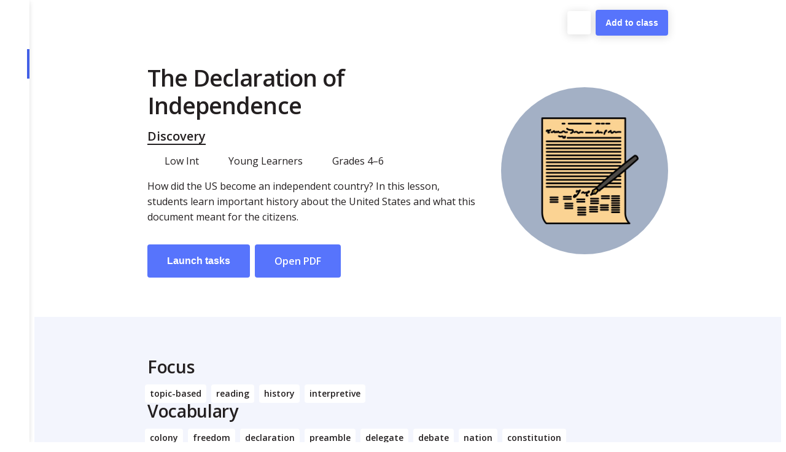

--- FILE ---
content_type: text/html; charset=utf-8
request_url: https://ellii.com/lessons/117/4037
body_size: 12748
content:
<!DOCTYPE html><html lang="en"><head><meta charSet="utf-8"/><meta name="viewport" content="width=device-width"/><link rel="manifest" crossorigin="use-credentials" href="/pwa/teachers-manifest.json"/><link rel="apple-touch-icon" sizes="192x192" href="/ellii-logo-192.png"/><link rel="shortcut icon" sizes="192x192" href="/ellii-logo-192.png"/><link rel="apple-touch-startup-image" media="screen and (device-width: 393px) and (device-height: 852px) and (-webkit-device-pixel-ratio: 3) and (orientation: landscape)" href="https://esllibrary.s3.us-east-1.amazonaws.com/assets/splashscreens/iPhone_15_Pro__iPhone_15__iPhone_14_Pro_landscape.png"/><link rel="apple-touch-startup-image" media="screen and (device-width: 430px) and (device-height: 932px) and (-webkit-device-pixel-ratio: 3) and (orientation: landscape)" href="https://esllibrary.s3.us-east-1.amazonaws.com/assets/splashscreens/iPhone_15_Pro_Max__iPhone_15_Plus__iPhone_14_Pro_Max_landscape.png"/><link rel="apple-touch-startup-image" media="screen and (device-width: 428px) and (device-height: 926px) and (-webkit-device-pixel-ratio: 3) and (orientation: landscape)" href="https://esllibrary.s3.us-east-1.amazonaws.com/assets/splashscreens/iPhone_14_Plus__iPhone_13_Pro_Max__iPhone_12_Pro_Max_landscape.png"/><link rel="apple-touch-startup-image" media="screen and (device-width: 390px) and (device-height: 844px) and (-webkit-device-pixel-ratio: 3) and (orientation: landscape)" href="https://esllibrary.s3.us-east-1.amazonaws.com/assets/splashscreens/iPhone_14__iPhone_13_Pro__iPhone_13__iPhone_12_Pro__iPhone_12_landscape.png"/><link rel="apple-touch-startup-image" media="screen and (device-width: 375px) and (device-height: 812px) and (-webkit-device-pixel-ratio: 3) and (orientation: landscape)" href="https://esllibrary.s3.us-east-1.amazonaws.com/assets/splashscreens/iPhone_13_mini__iPhone_12_mini__iPhone_11_Pro__iPhone_XS__iPhone_X_landscape.png"/><link rel="apple-touch-startup-image" media="screen and (device-width: 414px) and (device-height: 896px) and (-webkit-device-pixel-ratio: 3) and (orientation: landscape)" href="https://esllibrary.s3.us-east-1.amazonaws.com/assets/splashscreens/iPhone_11_Pro_Max__iPhone_XS_Max_landscape.png"/><link rel="apple-touch-startup-image" media="screen and (device-width: 414px) and (device-height: 896px) and (-webkit-device-pixel-ratio: 2) and (orientation: landscape)" href="https://esllibrary.s3.us-east-1.amazonaws.com/assets/splashscreens/iPhone_11__iPhone_XR_landscape.png"/><link rel="apple-touch-startup-image" media="screen and (device-width: 414px) and (device-height: 736px) and (-webkit-device-pixel-ratio: 3) and (orientation: landscape)" href="https://esllibrary.s3.us-east-1.amazonaws.com/assets/splashscreens/iPhone_8_Plus__iPhone_7_Plus__iPhone_6s_Plus__iPhone_6_Plus_landscape.png"/><link rel="apple-touch-startup-image" media="screen and (device-width: 375px) and (device-height: 667px) and (-webkit-device-pixel-ratio: 2) and (orientation: landscape)" href="https://esllibrary.s3.us-east-1.amazonaws.com/assets/splashscreens/iPhone_8__iPhone_7__iPhone_6s__iPhone_6__4.7__iPhone_SE_landscape.png"/><link rel="apple-touch-startup-image" media="screen and (device-width: 320px) and (device-height: 568px) and (-webkit-device-pixel-ratio: 2) and (orientation: landscape)" href="https://esllibrary.s3.us-east-1.amazonaws.com/assets/splashscreens/4__iPhone_SE__iPod_touch_5th_generation_and_later_landscape.png"/><link rel="apple-touch-startup-image" media="screen and (device-width: 393px) and (device-height: 852px) and (-webkit-device-pixel-ratio: 3) and (orientation: portrait)" href="https://esllibrary.s3.us-east-1.amazonaws.com/assets/splashscreens/iPhone_15_Pro__iPhone_15__iPhone_14_Pro_portrait.png"/><link rel="apple-touch-startup-image" media="screen and (device-width: 428px) and (device-height: 926px) and (-webkit-device-pixel-ratio: 3) and (orientation: portrait)" href="https://esllibrary.s3.us-east-1.amazonaws.com/assets/splashscreens/iPhone_14_Plus__iPhone_13_Pro_Max__iPhone_12_Pro_Max_portrait.png"/><link rel="apple-touch-startup-image" media="screen and (device-width: 390px) and (device-height: 844px) and (-webkit-device-pixel-ratio: 3) and (orientation: portrait)" href="https://esllibrary.s3.us-east-1.amazonaws.com/assets/splashscreens/iPhone_14__iPhone_13_Pro__iPhone_13__iPhone_12_Pro__iPhone_12_portrait.png"/><link rel="apple-touch-startup-image" media="screen and (device-width: 375px) and (device-height: 812px) and (-webkit-device-pixel-ratio: 3) and (orientation: portrait)" href="https://esllibrary.s3.us-east-1.amazonaws.com/assets/splashscreens/iPhone_13_mini__iPhone_12_mini__iPhone_11_Pro__iPhone_XS__iPhone_X_portrait.png"/><link rel="apple-touch-startup-image" media="screen and (device-width: 414px) and (device-height: 896px) and (-webkit-device-pixel-ratio: 3) and (orientation: portrait)" href="https://esllibrary.s3.us-east-1.amazonaws.com/assets/splashscreens/iPhone_11_Pro_Max__iPhone_XS_Max_portrait.png"/><link rel="apple-touch-startup-image" media="screen and (device-width: 414px) and (device-height: 896px) and (-webkit-device-pixel-ratio: 2) and (orientation: portrait)" href="https://esllibrary.s3.us-east-1.amazonaws.com/assets/splashscreens/iPhone_11__iPhone_XR_portrait.png"/><link rel="apple-touch-startup-image" media="screen and (device-width: 414px) and (device-height: 736px) and (-webkit-device-pixel-ratio: 3) and (orientation: portrait)" href="https://esllibrary.s3.us-east-1.amazonaws.com/assets/splashscreens/iPhone_8_Plus__iPhone_7_Plus__iPhone_6s_Plus__iPhone_6_Plus_portrait.png"/><link rel="apple-touch-startup-image" media="screen and (device-width: 375px) and (device-height: 667px) and (-webkit-device-pixel-ratio: 2) and (orientation: portrait)" href="https://esllibrary.s3.us-east-1.amazonaws.com/assets/splashscreens/iPhone_8__iPhone_7__iPhone_6s__iPhone_6__4.7__iPhone_SE_portrait.png"/><link rel="apple-touch-startup-image" media="screen and (device-width: 320px) and (device-height: 568px) and (-webkit-device-pixel-ratio: 2) and (orientation: portrait)" href="https://esllibrary.s3.us-east-1.amazonaws.com/assets/splashscreens/4__iPhone_SE__iPod_touch_5th_generation_and_later_portrait.png"/><link rel="apple-touch-startup-image" media="screen and (device-width: 1024px) and (device-height: 1366px) and (-webkit-device-pixel-ratio: 2) and (orientation: portrait)" href="https://esllibrary.s3.us-east-1.amazonaws.com/assets/splashscreens/12.9__iPad_Pro_portrait.png"/><link rel="apple-touch-startup-image" media="screen and (device-width: 834px) and (device-height: 1194px) and (-webkit-device-pixel-ratio: 2) and (orientation: portrait)" href="https://esllibrary.s3.us-east-1.amazonaws.com/assets/splashscreens/11__iPad_Pro__10.5__iPad_Pro_portrait.png"/><link rel="apple-touch-startup-image" media="screen and (device-width: 820px) and (device-height: 1180px) and (-webkit-device-pixel-ratio: 2) and (orientation: portrait)" href="https://esllibrary.s3.us-east-1.amazonaws.com/assets/splashscreens/10.9__iPad_Air_portrait.png"/><link rel="apple-touch-startup-image" media="screen and (device-width: 834px) and (device-height: 1112px) and (-webkit-device-pixel-ratio: 2) and (orientation: portrait)" href="https://esllibrary.s3.us-east-1.amazonaws.com/assets/splashscreens/10.5__iPad_Air_portrait.png"/><link rel="apple-touch-startup-image" media="screen and (device-width: 810px) and (device-height: 1080px) and (-webkit-device-pixel-ratio: 2) and (orientation: portrait)" href="https://esllibrary.s3.us-east-1.amazonaws.com/assets/splashscreens/10.2__iPad_portrait.png"/><link rel="apple-touch-startup-image" media="screen and (device-width: 768px) and (device-height: 1024px) and (-webkit-device-pixel-ratio: 2) and (orientation: portrait)" href="https://esllibrary.s3.us-east-1.amazonaws.com/assets/splashscreens/9.7__iPad_Pro__7.9__iPad_mini__9.7__iPad_Air__9.7__iPad_portrait.png"/><link rel="apple-touch-startup-image" media="screen and (device-width: 744px) and (device-height: 1133px) and (-webkit-device-pixel-ratio: 2) and (orientation: portrait)" href="https://esllibrary.s3.us-east-1.amazonaws.com/assets/splashscreens/8.3__iPad_Mini_portrait.png"/><link rel="apple-touch-startup-image" media="screen and (device-width: 1024px) and (device-height: 1366px) and (-webkit-device-pixel-ratio: 2) and (orientation: landscape)" href="https://esllibrary.s3.us-east-1.amazonaws.com/assets/splashscreens/12.9__iPad_Pro_landscape.png"/><link rel="apple-touch-startup-image" media="screen and (device-width: 834px) and (device-height: 1194px) and (-webkit-device-pixel-ratio: 2) and (orientation: landscape)" href="https://esllibrary.s3.us-east-1.amazonaws.com/assets/splashscreens/11__iPad_Pro__10.5__iPad_Pro_landscape.png"/><link rel="apple-touch-startup-image" media="screen and (device-width: 820px) and (device-height: 1180px) and (-webkit-device-pixel-ratio: 2) and (orientation: landscape)" href="https://esllibrary.s3.us-east-1.amazonaws.com/assets/splashscreens/10.9__iPad_Air_landscape.png"/><link rel="apple-touch-startup-image" media="screen and (device-width: 834px) and (device-height: 1112px) and (-webkit-device-pixel-ratio: 2) and (orientation: landscape)" href="https://esllibrary.s3.us-east-1.amazonaws.com/assets/splashscreens/10.5__iPad_Air_landscape.png"/><link rel="apple-touch-startup-image" media="screen and (device-width: 810px) and (device-height: 1080px) and (-webkit-device-pixel-ratio: 2) and (orientation: landscape)" href="https://esllibrary.s3.us-east-1.amazonaws.com/assets/splashscreens/10.2__iPad_landscape.png"/><link rel="apple-touch-startup-image" media="screen and (device-width: 768px) and (device-height: 1024px) and (-webkit-device-pixel-ratio: 2) and (orientation: landscape)" href="https://esllibrary.s3.us-east-1.amazonaws.com/assets/splashscreens/9.7__iPad_Pro__7.9__iPad_mini__9.7__iPad_Air__9.7__iPad_landscape.png"/><link rel="apple-touch-startup-image" media="screen and (device-width: 744px) and (device-height: 1133px) and (-webkit-device-pixel-ratio: 2) and (orientation: landscape)" href="https://esllibrary.s3.us-east-1.amazonaws.com/assets/splashscreens/8.3__iPad_Mini_landscape.png"/><meta name="apple-mobile-web-app-capable" content="yes"/><meta name="theme-color" content="#5774fc"/><meta name="apple-mobile-web-app-status-bar-style" content="black"/><title>The Declaration of Independence — Ellii (formerly ESL Library)</title><meta name="description" content="Make learning fun with Ellii’s ESL lesson about The Declaration of Independence. Includes a short reading, comprehension questions, and vocabulary review tasks."/><meta name="og:title" content="The Declaration of Independence – ESL Lesson Plan"/><meta name="og:description" content="Make learning fun with Ellii’s ESL lesson about The Declaration of Independence. Includes a short reading, comprehension questions, and vocabulary review tasks."/><meta name="og:image" content="https://esllibrary.s3.amazonaws.com/uploads/social_image/file/1240/117_Declaration-of-Independence_OG.png"/><meta name="og:url" content="https://app.ellii.com/lesson/4037"/><meta name="twitter:title" content="The Declaration of Independence – ESL Lesson Plan"/><meta name="twitter:description" content="Make learning fun with Ellii’s ESL lesson about The Declaration of Independence. Includes a short reading, comprehension questions, and vocabulary review tasks."/><meta name="twitter:image" content="https://esllibrary.s3.amazonaws.com/uploads/social_image/file/1240/117_Declaration-of-Independence_OG.png"/><meta name="twitter:url" content="https://app.ellii.com/lesson/4037"/><link rel="preload" as="image" imageSrcSet="https://ellii.com/_next/image?url=https%3A%2F%2Fesllibrary.s3.amazonaws.com%2Fuploads%2Flesson%2Fesl_thumbnail%2F4037%2F117_Declaration-of-Independence.png&amp;w=640&amp;q=75 640w, https://ellii.com/_next/image?url=https%3A%2F%2Fesllibrary.s3.amazonaws.com%2Fuploads%2Flesson%2Fesl_thumbnail%2F4037%2F117_Declaration-of-Independence.png&amp;w=750&amp;q=75 750w, https://ellii.com/_next/image?url=https%3A%2F%2Fesllibrary.s3.amazonaws.com%2Fuploads%2Flesson%2Fesl_thumbnail%2F4037%2F117_Declaration-of-Independence.png&amp;w=828&amp;q=75 828w, https://ellii.com/_next/image?url=https%3A%2F%2Fesllibrary.s3.amazonaws.com%2Fuploads%2Flesson%2Fesl_thumbnail%2F4037%2F117_Declaration-of-Independence.png&amp;w=1080&amp;q=75 1080w, https://ellii.com/_next/image?url=https%3A%2F%2Fesllibrary.s3.amazonaws.com%2Fuploads%2Flesson%2Fesl_thumbnail%2F4037%2F117_Declaration-of-Independence.png&amp;w=1200&amp;q=75 1200w, https://ellii.com/_next/image?url=https%3A%2F%2Fesllibrary.s3.amazonaws.com%2Fuploads%2Flesson%2Fesl_thumbnail%2F4037%2F117_Declaration-of-Independence.png&amp;w=1920&amp;q=75 1920w, https://ellii.com/_next/image?url=https%3A%2F%2Fesllibrary.s3.amazonaws.com%2Fuploads%2Flesson%2Fesl_thumbnail%2F4037%2F117_Declaration-of-Independence.png&amp;w=2048&amp;q=75 2048w, https://ellii.com/_next/image?url=https%3A%2F%2Fesllibrary.s3.amazonaws.com%2Fuploads%2Flesson%2Fesl_thumbnail%2F4037%2F117_Declaration-of-Independence.png&amp;w=3840&amp;q=75 3840w" imageSizes="100vw"/><meta name="next-head-count" content="52"/><link href="/favicon.ico" rel="shortcut icon"/><link rel="stylesheet" data-href="https://fonts.googleapis.com/css2?family=Open+Sans:ital,wght@0,400;0,600;1,400;1,600&amp;display=swap"/><meta name="author" content="Ellii"/><meta name="application-name" content="Ellii"/><meta name="keywords" content="esl, esl lesson plans, tefl, english lesson plans, esl flashcards, english as a second language, esl lessons, english lessons, teach english, teaching english"/><meta name="og:type" content="website"/><meta name="twitter:card" content="summary_large_image"/><meta name="twitter:site" content="Ellii"/><meta name="mobile-web-app-capable" content="yes"/><meta name="apple-mobile-web-app-capable" content="yes"/><meta name="theme-color" content="#5774fc"/><script type="text/javascript"></script><link rel="preload" href="https://ellii.com/_next/static/css/33d758bee5151ce3.css" as="style"/><link rel="stylesheet" href="https://ellii.com/_next/static/css/33d758bee5151ce3.css" data-n-g=""/><noscript data-n-css=""></noscript><script defer="" nomodule="" src="https://ellii.com/_next/static/chunks/polyfills-42372ed130431b0a.js"></script><script src="https://ellii.com/_next/static/chunks/webpack-987cce61693b456e.js" defer=""></script><script src="https://ellii.com/_next/static/chunks/framework-20933f18a8d5ab33.js" defer=""></script><script src="https://ellii.com/_next/static/chunks/main-f634ef3b3951f88c.js" defer=""></script><script src="https://ellii.com/_next/static/chunks/pages/_app-de0439e7d74bbbd3.js" defer=""></script><script src="https://ellii.com/_next/static/chunks/8126-639a171f329e5af4.js" defer=""></script><script src="https://ellii.com/_next/static/chunks/9755-fed863160b0293fb.js" defer=""></script><script src="https://ellii.com/_next/static/chunks/3495-76b08c5c1b834f97.js" defer=""></script><script src="https://ellii.com/_next/static/chunks/3934-46baab04dec9bc70.js" defer=""></script><script src="https://ellii.com/_next/static/chunks/9597-5ccac0f0bf125607.js" defer=""></script><script src="https://ellii.com/_next/static/chunks/2106-427934bbef08c433.js" defer=""></script><script src="https://ellii.com/_next/static/chunks/6310-8abb04c0370369be.js" defer=""></script><script src="https://ellii.com/_next/static/chunks/512-d52a1e1707a4c0f0.js" defer=""></script><script src="https://ellii.com/_next/static/chunks/5975-9a1c6802b196d1e7.js" defer=""></script><script src="https://ellii.com/_next/static/chunks/5116-4126843f2b1970c0.js" defer=""></script><script src="https://ellii.com/_next/static/chunks/2007-92b5f2922c10a72d.js" defer=""></script><script src="https://ellii.com/_next/static/chunks/1716-8b6b780ea167f3ef.js" defer=""></script><script src="https://ellii.com/_next/static/chunks/5329-eb39bec6f7050a28.js" defer=""></script><script src="https://ellii.com/_next/static/chunks/3192-76e8ba7dc4ae7b7a.js" defer=""></script><script src="https://ellii.com/_next/static/chunks/7189-acc694d6ab8fce83.js" defer=""></script><script src="https://ellii.com/_next/static/chunks/6333-cb6c19585a4e2326.js" defer=""></script><script src="https://ellii.com/_next/static/chunks/4656-b5f59e9826a5c96e.js" defer=""></script><script src="https://ellii.com/_next/static/chunks/pages/lessons/%5Bslug%5D/%5BlessonId%5D-3627c57e605cf017.js" defer=""></script><script src="https://ellii.com/_next/static/j071bmLXsBQaoIp6WsIPb/_buildManifest.js" defer=""></script><script src="https://ellii.com/_next/static/j071bmLXsBQaoIp6WsIPb/_ssgManifest.js" defer=""></script><style data-styled="" data-styled-version="5.3.11">.hOaxJn{position:relative;height:auto;}/*!sc*/
@media screen and (min-width:22.5em){}/*!sc*/
@media screen and (min-width:40em){}/*!sc*/
@media screen and (min-width:64em){.hOaxJn{height:100vh;}}/*!sc*/
.kkLFfc{display:block;}/*!sc*/
@media screen and (min-width:22.5em){}/*!sc*/
@media screen and (min-width:40em){}/*!sc*/
@media screen and (min-width:64em){.kkLFfc{display:none;}}/*!sc*/
.ftAQwu{display:none;background-color:#fff;position:fixed;top:0em;bottom:0em;left:0em;width:3rem;z-index:4;box-shadow:0 1px 2px -3px rgba(0,0,0,0.1),0 2px 8px -1px rgba(0,0,0,0.175);}/*!sc*/
@media screen and (min-width:22.5em){}/*!sc*/
@media screen and (min-width:40em){}/*!sc*/
@media screen and (min-width:64em){.ftAQwu{display:block;}}/*!sc*/
.oTjuk{margin-bottom:2rem;}/*!sc*/
.dvuaxQ{position:static;top:0em;bottom:0em;left:0em;right:0em;}/*!sc*/
@media screen and (min-width:22.5em){}/*!sc*/
@media screen and (min-width:40em){}/*!sc*/
@media screen and (min-width:64em){.dvuaxQ{position:absolute;left:3rem;}}/*!sc*/
.eYQiLi{display:block;overflow:scroll;height:100vh;}/*!sc*/
.dulRHH{background-color:#fff;}/*!sc*/
.evnlFL{display:-webkit-box;display:-webkit-flex;display:-ms-flexbox;display:flex;-webkit-flex-direction:column;-ms-flex-direction:column;flex-direction:column;margin-left:auto;margin-right:auto;padding-left:1rem;padding-right:1rem;}/*!sc*/
@media screen and (min-width:22.5em){}/*!sc*/
@media screen and (min-width:40em){.evnlFL{max-width:43rem;}}/*!sc*/
@media screen and (min-width:64em){.evnlFL{max-width:55rem;}}/*!sc*/
@media screen and (min-width:90em){.evnlFL{max-width:58rem;}}/*!sc*/
.fcICfF{display:block;-webkit-align-items:center;-webkit-box-align:center;-ms-flex-align:center;align-items:center;padding-top:4rem;padding-bottom:2rem;}/*!sc*/
@media screen and (min-width:22.5em){}/*!sc*/
@media screen and (min-width:40em){}/*!sc*/
@media screen and (min-width:64em){.fcICfF{display:-webkit-box;display:-webkit-flex;display:-ms-flexbox;display:flex;padding-top:6rem;padding-bottom:4rem;}}/*!sc*/
.bhJvmI{width:8.5rem;height:8.5rem;border-radius:50%;position:relative;overflow:hidden;-webkit-flex-shrink:0;-ms-flex-negative:0;flex-shrink:0;margin-top:1rem;margin-bottom:1rem;-webkit-order:1;-ms-flex-order:1;order:1;}/*!sc*/
@media screen and (min-width:22.5em){}/*!sc*/
@media screen and (min-width:40em){.bhJvmI{width:12rem;height:12rem;}}/*!sc*/
@media screen and (min-width:64em){.bhJvmI{width:17rem;height:17rem;margin-top:0em;margin-bottom:0em;-webkit-order:2;-ms-flex-order:2;order:2;}}/*!sc*/
.vIOnG{-webkit-flex:1;-ms-flex:1;flex:1;-webkit-order:2;-ms-flex-order:2;order:2;}/*!sc*/
@media screen and (min-width:22.5em){}/*!sc*/
@media screen and (min-width:40em){}/*!sc*/
@media screen and (min-width:64em){.vIOnG{padding-right:2rem;-webkit-order:1;-ms-flex-order:1;order:1;}}/*!sc*/
.dwMvhH{margin-top:1rem;margin-bottom:1rem;margin-left:-4px;display:grid;grid-auto-flow:row;grid-auto-columns:max-content;grid-gap:0.25rem;}/*!sc*/
@media screen and (min-width:22.5em){}/*!sc*/
@media screen and (min-width:40em){}/*!sc*/
@media screen and (min-width:64em){.dwMvhH{grid-auto-flow:column;grid-gap:1rem;}}/*!sc*/
.btDhmf{display:inline-block;width:1.5rem;text-align:center;padding-right:0.5rem;}/*!sc*/
.horiUk{display:-webkit-box;display:-webkit-flex;display:-ms-flexbox;display:flex;margin-top:2rem;}/*!sc*/
.cxJSIW{padding-top:2rem;padding-bottom:2rem;background-color:#f3f5fd;}/*!sc*/
@media screen and (min-width:22.5em){}/*!sc*/
@media screen and (min-width:40em){.cxJSIW{padding-top:4rem;padding-bottom:4rem;}}/*!sc*/
.jeJARG{margin:-0.5rem;}/*!sc*/
.fiVKlD{display:inline-block;margin:0.25rem;padding-top:0.25rem;padding-bottom:0.25rem;padding-left:0.5rem;padding-right:0.5rem;background-color:#fff;border-radius:4px;font-size:0.875rem;font-weight:600;}/*!sc*/
.Qytyk{background-color:#fff;padding-top:2rem;padding-bottom:2rem;}/*!sc*/
@media screen and (min-width:22.5em){}/*!sc*/
@media screen and (min-width:40em){.Qytyk{padding-top:4rem;padding-bottom:4rem;}}/*!sc*/
.dKMPRu{display:grid;grid-template-columns:1fr;grid-gap:0.5rem;}/*!sc*/
@media screen and (min-width:22.5em){}/*!sc*/
@media screen and (min-width:40em){.dKMPRu{grid-template-columns:1fr 1fr;grid-gap:1rem;}}/*!sc*/
@media screen and (min-width:64em){.dKMPRu{grid-template-columns:1fr 1fr 1fr;}}/*!sc*/
.jnjQwK{padding:1rem;background-color:#fff;display:-webkit-box;display:-webkit-flex;display:-ms-flexbox;display:flex;border-radius:4px;height:100%;}/*!sc*/
.jDTZrZ{width:3rem;height:3rem;border-radius:50%;position:relative;overflow:hidden;-webkit-flex-shrink:0;-ms-flex-negative:0;flex-shrink:0;margin-right:0.5rem;}/*!sc*/
@media screen and (min-width:22.5em){}/*!sc*/
@media screen and (min-width:40em){.jDTZrZ{width:4rem;height:4rem;margin-right:1rem;}}/*!sc*/
.jgDnkZ{display:-webkit-box;display:-webkit-flex;display:-ms-flexbox;display:flex;-webkit-align-items:baseline;-webkit-box-align:baseline;-ms-flex-align:baseline;align-items:baseline;font-size:0.875rem;}/*!sc*/
.dIwxSD{width:3rem;height:3rem;border-radius:none;position:relative;overflow:hidden;-webkit-flex-shrink:0;-ms-flex-negative:0;flex-shrink:0;margin-right:0.5rem;}/*!sc*/
@media screen and (min-width:22.5em){}/*!sc*/
@media screen and (min-width:40em){.dIwxSD{width:4rem;height:4rem;margin-right:1rem;}}/*!sc*/
.vOiry{position:fixed;top:1rem;right:0em;text-align:right;}/*!sc*/
@media screen and (min-width:22.5em){}/*!sc*/
@media screen and (min-width:40em){}/*!sc*/
@media screen and (min-width:64em){.vOiry{left:3rem;}}/*!sc*/
.kDrxgz{display:-webkit-box;display:-webkit-flex;display:-ms-flexbox;display:flex;-webkit-align-items:center;-webkit-box-align:center;-ms-flex-align:center;align-items:center;-webkit-box-pack:end;-webkit-justify-content:flex-end;-ms-flex-pack:end;justify-content:flex-end;}/*!sc*/
.gJvcmK{display:-webkit-inline-box;display:-webkit-inline-flex;display:-ms-inline-flexbox;display:inline-flex;border-radius:4px;background-color:#fff;box-shadow:0 2px 3px -4px rgba(0,0,0,0.05),0 2px 14px 1px rgba(0,0,0,0.125);margin-right:0.5rem;}/*!sc*/
.gdtGVC{border-radius:4px;box-shadow:0 2px 3px -4px rgba(0,0,0,0.05),0 2px 14px 1px rgba(0,0,0,0.125);display:inline-block;}/*!sc*/
@media screen and (min-width:22.5em){}/*!sc*/
@media screen and (min-width:40em){}/*!sc*/
@media screen and (min-width:64em){.gdtGVC{display:none;}}/*!sc*/
.QIPZg{border-radius:4px;background-color:#fff;box-shadow:0 2px 3px -4px rgba(0,0,0,0.05),0 2px 14px 1px rgba(0,0,0,0.125);display:none;}/*!sc*/
@media screen and (min-width:22.5em){}/*!sc*/
@media screen and (min-width:40em){}/*!sc*/
@media screen and (min-width:64em){.QIPZg{display:inline-block;}}/*!sc*/
.iWmAbh{display:-webkit-inline-box;display:-webkit-inline-flex;display:-ms-inline-flexbox;display:inline-flex;-webkit-align-items:center;-webkit-box-align:center;-ms-flex-align:center;align-items:center;}/*!sc*/
.eavhKR{position:fixed;bottom:0em;left:0em;right:0em;top:0em;display:-webkit-box;display:-webkit-flex;display:-ms-flexbox;display:flex;-webkit-box-pack:end;-webkit-justify-content:flex-end;-ms-flex-pack:end;justify-content:flex-end;-webkit-flex-direction:column;-ms-flex-direction:column;flex-direction:column;z-index:7;}/*!sc*/
.deEgOU{display:none;}/*!sc*/
.hEHlpY{display:-webkit-box;display:-webkit-flex;display:-ms-flexbox;display:flex;-webkit-box-pack:center;-webkit-justify-content:center;-ms-flex-pack:center;justify-content:center;-webkit-align-items:center;-webkit-box-align:center;-ms-flex-align:center;align-items:center;height:100vh;}/*!sc*/
.hatJja{display:none;height:100%;}/*!sc*/
data-styled.g2[id="Box-sc-e8cex7-0"]{content:"hOaxJn,kkLFfc,ftAQwu,oTjuk,dvuaxQ,eYQiLi,dulRHH,evnlFL,fcICfF,bhJvmI,vIOnG,dwMvhH,btDhmf,horiUk,cxJSIW,jeJARG,fiVKlD,Qytyk,dKMPRu,jnjQwK,jDTZrZ,jgDnkZ,dIwxSD,vOiry,kDrxgz,gJvcmK,gdtGVC,QIPZg,iWmAbh,eavhKR,deEgOU,hEHlpY,hatJja,"}/*!sc*/
.khummZ{width:100px;height:108.04597701149426px;display:inline-block;}/*!sc*/
data-styled.g5[id="Svg-sc-1ybfxfa-0"]{content:"khummZ,"}/*!sc*/
.fqAxaV{margin-bottom:0.25rem;font-size:0.875rem;font-weight:600;color:#7A7979;}/*!sc*/
data-styled.g6[id="Text-sc-9bppn5-0"]{content:"fqAxaV,fOCTCf,"}/*!sc*/
.dtOeJA{-webkit-appearance:none;-moz-appearance:none;appearance:none;border:none;border-radius:4px;display:inline-block;cursor:pointer;opacity:1;font-weight:600;line-height:1.4;-webkit-text-decoration:none;text-decoration:none;-webkit-transition:0.3s ease-out;transition:0.3s ease-out;margin-right:0.5rem;padding-left:1rem;padding-right:1rem;padding-top:0.5rem;padding-bottom:0.5rem;font-size:0.875rem;}/*!sc*/
@media screen and (min-width:22.5em){}/*!sc*/
@media screen and (min-width:40em){.dtOeJA{padding-left:2rem;padding-right:2rem;padding-top:1rem;padding-bottom:1rem;}}/*!sc*/
@media screen and (min-width:22.5em){}/*!sc*/
@media screen and (min-width:40em){.dtOeJA{font-size:1rem;}}/*!sc*/
.bYQHOL{-webkit-appearance:none;-moz-appearance:none;appearance:none;border:none;border-radius:4px;display:inline-block;cursor:pointer;opacity:1;font-weight:600;line-height:1.4;-webkit-text-decoration:none;text-decoration:none;-webkit-transition:0.3s ease-out;transition:0.3s ease-out;padding-left:1rem;padding-right:1rem;padding-top:0.5rem;padding-bottom:0.5rem;font-size:0.875rem;}/*!sc*/
@media screen and (min-width:22.5em){}/*!sc*/
@media screen and (min-width:40em){.bYQHOL{padding-left:2rem;padding-right:2rem;padding-top:1rem;padding-bottom:1rem;}}/*!sc*/
@media screen and (min-width:22.5em){}/*!sc*/
@media screen and (min-width:40em){.bYQHOL{font-size:1rem;}}/*!sc*/
data-styled.g8[id="buttons__BaseButton-sc-yk6f6r-0"]{content:"dtOeJA,bYQHOL,"}/*!sc*/
.fHYoRY{background:#5774fc;color:white;-webkit-font-smoothing:antialiased;-moz-osx-font-smoothing:grayscale;}/*!sc*/
.fHYoRY:hover,.fHYoRY:focus{background:#425fe6;color:white;}/*!sc*/
.fHYoRY:focus-visible{box-shadow:0 0 0 2px #425fe6;z-index:1;}/*!sc*/
.fHYoRY:focus{outline:none;}/*!sc*/
data-styled.g9[id="buttons__Button-sc-yk6f6r-1"]{content:"fHYoRY,"}/*!sc*/
.hwlIdd{-webkit-appearance:none;-moz-appearance:none;appearance:none;background:none;border:none;color:#231f20;cursor:pointer;opacity:1;line-height:1.6;}/*!sc*/
.hwlIdd:focus-visible{outline:2px auto #5774fc;outline:2px auto Highlight;outline:2px auto -webkit-focus-ring-color;outline-offset:2px;}/*!sc*/
data-styled.g11[id="TransparentButton-sc-1du7572-0"]{content:"hwlIdd,"}/*!sc*/
.fmmavi{pointer-events:none;}/*!sc*/
data-styled.g62[id="Toaster___StyledBox-sc-ssiozm-0"]{content:"fmmavi,"}/*!sc*/
.iIyIHO{margin-bottom:1rem;margin-top:0em;font-size:1.777rem;font-weight:600;-webkit-letter-spacing:-0.025em;-moz-letter-spacing:-0.025em;-ms-letter-spacing:-0.025em;letter-spacing:-0.025em;line-height:1.2;}/*!sc*/
@media screen and (min-width:22.5em){}/*!sc*/
@media screen and (min-width:40em){.iIyIHO{font-size:2.369rem;}}/*!sc*/
.iIsTKP{margin-bottom:0em;margin-top:0em;font-size:1.125rem;font-weight:600;-webkit-letter-spacing:normal;-moz-letter-spacing:normal;-ms-letter-spacing:normal;letter-spacing:normal;line-height:1.2;}/*!sc*/
@media screen and (min-width:22.5em){}/*!sc*/
@media screen and (min-width:40em){.iIsTKP{font-size:1.25rem;}}/*!sc*/
.jFpxyf{margin-bottom:1rem;margin-top:0em;font-size:1.25rem;font-weight:600;-webkit-letter-spacing:normal;-moz-letter-spacing:normal;-ms-letter-spacing:normal;letter-spacing:normal;line-height:1.2;}/*!sc*/
@media screen and (min-width:22.5em){}/*!sc*/
@media screen and (min-width:40em){.jFpxyf{font-size:1.777rem;-webkit-letter-spacing:-0.0125em;-moz-letter-spacing:-0.0125em;-ms-letter-spacing:-0.0125em;letter-spacing:-0.0125em;}}/*!sc*/
.dwpBRk{margin-bottom:2rem;margin-top:0em;font-size:1.25rem;font-weight:600;-webkit-letter-spacing:normal;-moz-letter-spacing:normal;-ms-letter-spacing:normal;letter-spacing:normal;line-height:1.2;}/*!sc*/
@media screen and (min-width:22.5em){}/*!sc*/
@media screen and (min-width:40em){.dwpBRk{font-size:1.777rem;-webkit-letter-spacing:-0.0125em;-moz-letter-spacing:-0.0125em;-ms-letter-spacing:-0.0125em;letter-spacing:-0.0125em;}}/*!sc*/
.isLnbL{margin-bottom:0.25rem;margin-top:0em;font-size:1rem;font-weight:600;-webkit-letter-spacing:normal;-moz-letter-spacing:normal;-ms-letter-spacing:normal;letter-spacing:normal;line-height:1.6;}/*!sc*/
.cNqgMM{margin-bottom:0.25rem;font-size:0.875rem;font-weight:400;margin-top:0em;-webkit-letter-spacing:normal;-moz-letter-spacing:normal;-ms-letter-spacing:normal;letter-spacing:normal;line-height:1.6;}/*!sc*/
data-styled.g64[id="Heading__BaseHeading-sc-1my2v2b-0"]{content:"iIyIHO,iIsTKP,jFpxyf,dwpBRk,isLnbL,cNqgMM,"}/*!sc*/
.jTXcns{text-rendering:optimizeLegibility;}/*!sc*/
data-styled.g65[id="Heading-sc-1my2v2b-1"]{content:"jTXcns,"}/*!sc*/
.kdiCDk{background:#fff;padding:0.25rem;box-shadow:0 1px 2px -3px rgba(0,0,0,0.1),0 2px 8px -1px rgba(0,0,0,0.175);border-radius:4px;font-weight:600;}/*!sc*/
data-styled.g84[id="DropdownMenu__StyledContent-sc-1t1t5ya-0"]{content:"kdiCDk,"}/*!sc*/
.fBGROW{border-radius:4px;background-color:#231f20;box-shadow:0 2px 3px -4px rgba(0,0,0,0.05),0 2px 14px 1px rgba(0,0,0,0.125);color:#fff;max-width:calc(100vw - 2rem);padding:0.5rem 1rem;font-size:0.875rem;}/*!sc*/
data-styled.g94[id="Tooltip__StyledContent-sc-o2k1se-0"]{content:"fBGROW,"}/*!sc*/
.biSqiW{-webkit-appearance:none;-moz-appearance:none;appearance:none;border:none;border-radius:4px;display:inline-block;cursor:pointer;opacity:1;font-weight:600;-webkit-text-decoration:none;text-decoration:none;-webkit-transition:0.3s ease-out;transition:0.3s ease-out;display:-webkit-inline-box;display:-webkit-inline-flex;display:-ms-inline-flexbox;display:inline-flex;-webkit-align-items:center;-webkit-box-align:center;-ms-flex-align:center;align-items:center;-webkit-box-pack:center;-webkit-justify-content:center;-ms-flex-pack:center;justify-content:center;-webkit-flex-shrink:0;-ms-flex-negative:0;flex-shrink:0;height:42px;padding-left:1rem;padding-right:1rem;padding-top:0.5rem;padding-bottom:0.5rem;font-size:0.875rem;height:42px;background:#5774fc;color:#fff;-webkit-font-smoothing:antialiased;-moz-osx-font-smoothing:grayscale;}/*!sc*/
.biSqiW:hover,.biSqiW:focus{background:#425fe6;color:#fff;}/*!sc*/
.biSqiW:focus-visible{box-shadow:0 0 0 4px #425fe6;z-index:1;}/*!sc*/
.biSqiW:focus{outline:none;}/*!sc*/
data-styled.g102[id="sc-544d81e5-0"]{content:"biSqiW,"}/*!sc*/
html{font-family:'Open Sans',BlinkMacSystemFont,-apple-system,Roboto,'Segoe UI',sans-serif;font-size:100%;color:#231f20;}/*!sc*/
@media screen and (min-width:90em){html{font-size:112.5%;}}/*!sc*/
body{font-size:1rem;line-height:1.6;-webkit-transition:background-color 0.3s ease-out;transition:background-color 0.3s ease-out;}/*!sc*/
abbr[title]{-webkit-text-decoration:none;text-decoration:none;}/*!sc*/
p{margin:0;}/*!sc*/
p + p{margin-top:1.6em;}/*!sc*/
strong,b{font-weight:600;}/*!sc*/
ul{list-style-position:inside;}/*!sc*/
dd{margin-left:0;}/*!sc*/
code,pre{font-family:'IBM Plex Mono','SF Mono','Fira Mono','Roboto Mono','Source Code Pro',Menlo,monospace;}/*!sc*/
label{-webkit-tap-highlight-color:transparent;}/*!sc*/
pre{font-size:0.875rem;}/*!sc*/
@-moz-document url-prefix(){select{text-indent:-0.125rem;background:transparent;}option{text-shadow:none;color:#231f20;}}/*!sc*/
select:-moz-focusring{color:transparent;text-shadow:0 0 0 #231f20;}/*!sc*/
html,body,div,article,aside,section,main,nav,footer,header,hgroup,form,fieldset,legend,pre,code,a,h1,h2,h3,h4,h5,h6,p,ul,ol,li,dl,dt,dd,blockquote,figcaption,figure,textarea,table,td,th,tr,input[type='email'],input[type='number'],input[type='password'],input[type='tel'],input[type='text'],input[type='url']{box-sizing:border-box;}/*!sc*/
data-styled.g103[id="sc-global-bANObo1"]{content:"sc-global-bANObo1,"}/*!sc*/
.bWTbRn{all:unset;height:38px;width:38px;border-radius:4px;font-size:0.875rem;cursor:pointer;display:-webkit-box;display:-webkit-flex;display:-ms-flexbox;display:flex;-webkit-align-items:center;-webkit-box-align:center;-ms-flex-align:center;align-items:center;-webkit-box-pack:center;-webkit-justify-content:center;-ms-flex-pack:center;justify-content:center;position:relative;opacity:1;background:#fff;color:#231f20;-webkit-transition:color 0.15s ease-in-out;transition:color 0.15s ease-in-out;}/*!sc*/
.bWTbRn:focus{outline:none;}/*!sc*/
.bWTbRn:hover{color:#425fe6;}/*!sc*/
.bWTbRn:focus-visible{box-shadow:0 0 0 2px #425fe6;z-index:1;}/*!sc*/
data-styled.g201[id="sc-30a46fd0-0"]{content:"bWTbRn,"}/*!sc*/
.kfzyuU a{background-image:linear-gradient( transparent 50%,#425fe6 50% );background-position:0 95%;background-repeat:repeat-x;background-size:2px 2px;color:#231f20;cursor:pointer;-webkit-text-decoration:none;text-decoration:none;-webkit-transition:color 0.15s ease-out;transition:color 0.15s ease-out;-webkit-tap-highlight-color:transparent;}/*!sc*/
.kfzyuU a:hover{color:#425fe6;}/*!sc*/
data-styled.g213[id="sc-fef9b72f-0"]{content:"kfzyuU,"}/*!sc*/
.jAPPAH{position:relative;-webkit-text-decoration:none;text-decoration:none;color:unset;border-radius:4px;box-shadow:0 1px 2px -3px rgba(0,0,0,0.1),0 2px 8px -1px rgba(0,0,0,0.175);}/*!sc*/
.jAPPAH:before,.jAPPAH:after{content:'';position:absolute;top:0;bottom:0;left:0;right:0;border-radius:4px;-webkit-transition:opacity 0.15s ease-in-out;transition:opacity 0.15s ease-in-out;}/*!sc*/
.jAPPAH:before{box-shadow:0 1px 6px rgba(0,0,0,0.1),0 0 2px rgba(0,0,0,0.125);opacity:1;}/*!sc*/
.jAPPAH:hover:before{opacity:0;}/*!sc*/
.jAPPAH:after{box-shadow:0 2px 3px -4px rgba(0,0,0,0.05),0 2px 14px 1px rgba(0,0,0,0.125);opacity:0;}/*!sc*/
.jAPPAH:hover:after{opacity:1;}/*!sc*/
data-styled.g214[id="sc-270d3d43-0"]{content:"jAPPAH,"}/*!sc*/
.ckCZMl{all:unset;cursor:pointer;display:-webkit-box;display:-webkit-flex;display:-ms-flexbox;display:flex;-webkit-align-items:center;-webkit-box-align:center;-ms-flex-align:center;align-items:center;-webkit-box-pack:center;-webkit-justify-content:center;-ms-flex-pack:center;justify-content:center;width:3rem;height:3rem;color:#231f20;-webkit-transition:color 0.15s ease-in-out;transition:color 0.15s ease-in-out;background:transparent;border-top-left-radius:4px;border-bottom-left-radius:4px;border-top-right-radius:4px;border-bottom-right-radius:4px;}/*!sc*/
.ckCZMl:hover{color:#425fe6;}/*!sc*/
.ckCZMl:focus{outline:none;}/*!sc*/
.ckCZMl:focus-visible{box-shadow:inset 0 0 0 2px #425fe6;}/*!sc*/
.huGYFR{all:unset;cursor:pointer;display:-webkit-box;display:-webkit-flex;display:-ms-flexbox;display:flex;-webkit-align-items:center;-webkit-box-align:center;-ms-flex-align:center;align-items:center;-webkit-box-pack:center;-webkit-justify-content:center;-ms-flex-pack:center;justify-content:center;width:3rem;height:3rem;color:#425fe6;-webkit-transition:color 0.15s ease-in-out;transition:color 0.15s ease-in-out;background:linear-gradient(to left,#425fe6 0 4px,transparent 4px 100%);border-top-left-radius:4px;border-bottom-left-radius:4px;border-top-right-radius:none;border-bottom-right-radius:none;}/*!sc*/
.huGYFR:hover{color:#425fe6;}/*!sc*/
.huGYFR:focus{outline:none;}/*!sc*/
.huGYFR:focus-visible{box-shadow:inset 0 0 0 2px #425fe6;}/*!sc*/
data-styled.g215[id="sc-f8909f0f-0"]{content:"ckCZMl,huGYFR,"}/*!sc*/
.hAMtUQ{all:unset;height:38px;width:38px;display:-webkit-box;display:-webkit-flex;display:-ms-flexbox;display:flex;-webkit-align-items:center;-webkit-box-align:center;-ms-flex-align:center;align-items:center;-webkit-box-pack:center;-webkit-justify-content:center;-ms-flex-pack:center;justify-content:center;background:#fff;border-radius:50%;box-shadow:0 2px 3px -4px rgba(0,0,0,0.05),0 2px 14px 1px rgba(0,0,0,0.125);color:#231f20;cursor:pointer;-webkit-transition:color 0.15s ease-in-out;transition:color 0.15s ease-in-out;position:fixed;z-index:6;top:1rem;left:1rem;}/*!sc*/
.hAMtUQ:hover{color:#425fe6;}/*!sc*/
.hAMtUQ:focus-visible{box-shadow:inset 0 0 0 2px #425fe6,0 2px 3px -4px rgba(0,0,0,0.05),0 2px 14px 1px rgba(0,0,0,0.125);}/*!sc*/
data-styled.g216[id="sc-c4c123f8-0"]{content:"hAMtUQ,"}/*!sc*/
</style><link rel="stylesheet" href="https://fonts.googleapis.com/css2?family=Open+Sans:ital,wght@0,400;0,600;1,400;1,600&display=swap"/></head><body><noscript><iframe src="https://www.googletagmanager.com/ns.html?id=GTM-MPPDXW3" height="0" width="0" style="display:none;visibility:hidden"></iframe></noscript><div id="__next"><div class="Box-sc-e8cex7-0 hOaxJn"><div class="Box-sc-e8cex7-0 kkLFfc"><button type="button" aria-haspopup="dialog" aria-expanded="false" aria-controls="radix-:R2q6:" data-state="closed" class="sc-c4c123f8-0 hAMtUQ"><span style="display:inline-flex;align-items:center;line-height:1"></span></button></div><div class="Box-sc-e8cex7-0 ftAQwu"><div class="Box-sc-e8cex7-0 oTjuk"><button data-state="closed" class="TransparentButton-sc-1du7572-0 sc-f8909f0f-0 hwlIdd ckCZMl"><span style="box-sizing:border-box;display:inline-block;overflow:hidden;width:initial;height:initial;background:none;opacity:1;border:0;margin:0;padding:0;position:relative;max-width:100%"><span style="box-sizing:border-box;display:block;width:initial;height:initial;background:none;opacity:1;border:0;margin:0;padding:0;max-width:100%"><img style="display:block;max-width:100%;width:initial;height:initial;background:none;opacity:1;border:0;margin:0;padding:0" alt="" aria-hidden="true" src="data:image/svg+xml,%3csvg%20xmlns=%27http://www.w3.org/2000/svg%27%20version=%271.1%27%20width=%2717%27%20height=%2724%27/%3e"/></span><img alt="Ellii logo" src="[data-uri]" decoding="async" data-nimg="intrinsic" style="position:absolute;top:0;left:0;bottom:0;right:0;box-sizing:border-box;padding:0;border:none;margin:auto;display:block;width:0;height:0;min-width:100%;max-width:100%;min-height:100%;max-height:100%"/><noscript><img alt="Ellii logo" loading="lazy" decoding="async" data-nimg="intrinsic" style="position:absolute;top:0;left:0;bottom:0;right:0;box-sizing:border-box;padding:0;border:none;margin:auto;display:block;width:0;height:0;min-width:100%;max-width:100%;min-height:100%;max-height:100%" srcSet="https://ellii.com/_next/static/media/ellii-bulb.de994006.svg 1x, https://ellii.com/_next/static/media/ellii-bulb.de994006.svg 2x" src="https://ellii.com/_next/static/media/ellii-bulb.de994006.svg"/></noscript></span></button></div><button data-state="closed" class="TransparentButton-sc-1du7572-0 sc-f8909f0f-0 hwlIdd huGYFR"><span style="display:inline-flex;align-items:center;line-height:1"></span></button><button data-state="closed" class="TransparentButton-sc-1du7572-0 sc-f8909f0f-0 hwlIdd ckCZMl"><span style="display:inline-flex;align-items:center;line-height:1"></span></button><button data-state="closed" class="TransparentButton-sc-1du7572-0 sc-f8909f0f-0 hwlIdd ckCZMl"><span style="display:inline-flex;align-items:center;line-height:1"></span></button></div><div class="Box-sc-e8cex7-0 dvuaxQ"><div class="Box-sc-e8cex7-0 eYQiLi"><div class="Box-sc-e8cex7-0 dulRHH"><div style="gap:2rem" class="Box-sc-e8cex7-0 evnlFL"><main class="Box-sc-e8cex7-0 fcICfF"><div class="Box-sc-e8cex7-0 bhJvmI"><span style="box-sizing:border-box;display:block;overflow:hidden;width:initial;height:initial;background:none;opacity:1;border:0;margin:0;padding:0;position:absolute;top:0;left:0;bottom:0;right:0"><img alt="" sizes="100vw" srcSet="https://ellii.com/_next/image?url=https%3A%2F%2Fesllibrary.s3.amazonaws.com%2Fuploads%2Flesson%2Fesl_thumbnail%2F4037%2F117_Declaration-of-Independence.png&amp;w=640&amp;q=75 640w, https://ellii.com/_next/image?url=https%3A%2F%2Fesllibrary.s3.amazonaws.com%2Fuploads%2Flesson%2Fesl_thumbnail%2F4037%2F117_Declaration-of-Independence.png&amp;w=750&amp;q=75 750w, https://ellii.com/_next/image?url=https%3A%2F%2Fesllibrary.s3.amazonaws.com%2Fuploads%2Flesson%2Fesl_thumbnail%2F4037%2F117_Declaration-of-Independence.png&amp;w=828&amp;q=75 828w, https://ellii.com/_next/image?url=https%3A%2F%2Fesllibrary.s3.amazonaws.com%2Fuploads%2Flesson%2Fesl_thumbnail%2F4037%2F117_Declaration-of-Independence.png&amp;w=1080&amp;q=75 1080w, https://ellii.com/_next/image?url=https%3A%2F%2Fesllibrary.s3.amazonaws.com%2Fuploads%2Flesson%2Fesl_thumbnail%2F4037%2F117_Declaration-of-Independence.png&amp;w=1200&amp;q=75 1200w, https://ellii.com/_next/image?url=https%3A%2F%2Fesllibrary.s3.amazonaws.com%2Fuploads%2Flesson%2Fesl_thumbnail%2F4037%2F117_Declaration-of-Independence.png&amp;w=1920&amp;q=75 1920w, https://ellii.com/_next/image?url=https%3A%2F%2Fesllibrary.s3.amazonaws.com%2Fuploads%2Flesson%2Fesl_thumbnail%2F4037%2F117_Declaration-of-Independence.png&amp;w=2048&amp;q=75 2048w, https://ellii.com/_next/image?url=https%3A%2F%2Fesllibrary.s3.amazonaws.com%2Fuploads%2Flesson%2Fesl_thumbnail%2F4037%2F117_Declaration-of-Independence.png&amp;w=3840&amp;q=75 3840w" src="https://ellii.com/_next/image?url=https%3A%2F%2Fesllibrary.s3.amazonaws.com%2Fuploads%2Flesson%2Fesl_thumbnail%2F4037%2F117_Declaration-of-Independence.png&amp;w=3840&amp;q=75" decoding="async" data-nimg="fill" style="position:absolute;top:0;left:0;bottom:0;right:0;box-sizing:border-box;padding:0;border:none;margin:auto;display:block;width:0;height:0;min-width:100%;max-width:100%;min-height:100%;max-height:100%;object-fit:cover"/></span></div><div class="Box-sc-e8cex7-0 vIOnG"><header><h2 class="Heading__BaseHeading-sc-1my2v2b-0 Heading-sc-1my2v2b-1 iIyIHO jTXcns">The Declaration of Independence</h2><a href="/lessons/discovery" style="text-decoration:underline;text-underline-position:under" class="TransparentButton-sc-1du7572-0 hwlIdd"><p class="Heading__BaseHeading-sc-1my2v2b-0 Heading-sc-1my2v2b-1 iIsTKP jTXcns">Discovery</p></a></header><div class="Box-sc-e8cex7-0 dwMvhH"><div class="Box-sc-e8cex7-0"><span class="Box-sc-e8cex7-0 btDhmf"><span style="display:inline-flex;align-items:center;line-height:1"></span></span>Low Int</div><div class="Box-sc-e8cex7-0"><span class="Box-sc-e8cex7-0 btDhmf"><span style="display:inline-flex;align-items:center;line-height:1"></span></span>Young Learners</div><div class="Box-sc-e8cex7-0"><span class="Box-sc-e8cex7-0 btDhmf"><span style="display:inline-flex;align-items:center;line-height:1"></span></span>Grades 4–6</div></div><div class="Box-sc-e8cex7-0 sc-fef9b72f-0  kfzyuU"><p>How did the US become an independent country? In this lesson, students learn important history about the United States and what this document meant for the citizens.</p>
</div><div class="Box-sc-e8cex7-0 horiUk"><button class="buttons__BaseButton-sc-yk6f6r-0 buttons__Button-sc-yk6f6r-1 dtOeJA fHYoRY"><span style="display:inline-flex;align-items:center;line-height:1"></span>Launch <!-- -->tasks</button><a class="buttons__BaseButton-sc-yk6f6r-0 buttons__Button-sc-yk6f6r-1 bYQHOL fHYoRY"><span style="display:inline-flex;align-items:center;line-height:1"></span>Open PDF</a></div></div></main></div></div><div class="Box-sc-e8cex7-0 cxJSIW"><div style="gap:2rem" class="Box-sc-e8cex7-0 evnlFL"><section class="Box-sc-e8cex7-0"><h3 class="Heading__BaseHeading-sc-1my2v2b-0 Heading-sc-1my2v2b-1 jFpxyf jTXcns">Focus</h3><div class="Box-sc-e8cex7-0 jeJARG"><div class="Box-sc-e8cex7-0 fiVKlD">topic-based</div><div class="Box-sc-e8cex7-0 fiVKlD">reading</div><div class="Box-sc-e8cex7-0 fiVKlD">history</div><div class="Box-sc-e8cex7-0 fiVKlD">interpretive</div></div></section><section class="Box-sc-e8cex7-0"><h3 class="Heading__BaseHeading-sc-1my2v2b-0 Heading-sc-1my2v2b-1 jFpxyf jTXcns">Vocabulary</h3><div class="Box-sc-e8cex7-0 jeJARG"><div class="Box-sc-e8cex7-0 fiVKlD">colony</div><div class="Box-sc-e8cex7-0 fiVKlD">freedom</div><div class="Box-sc-e8cex7-0 fiVKlD">declaration</div><div class="Box-sc-e8cex7-0 fiVKlD">preamble</div><div class="Box-sc-e8cex7-0 fiVKlD">delegate</div><div class="Box-sc-e8cex7-0 fiVKlD">debate</div><div class="Box-sc-e8cex7-0 fiVKlD">nation</div><div class="Box-sc-e8cex7-0 fiVKlD">constitution</div></div></section></div></div><aside class="Box-sc-e8cex7-0 Qytyk"><div style="gap:2rem" class="Box-sc-e8cex7-0 evnlFL"><h3 class="Heading__BaseHeading-sc-1my2v2b-0 Heading-sc-1my2v2b-1 dwpBRk jTXcns">Related Materials</h3><div class="Box-sc-e8cex7-0 dKMPRu"><a href="/lesson/5802-the-declaration-of-independence-american-ideals" class="sc-270d3d43-0 jAPPAH"><div class="Box-sc-e8cex7-0 jnjQwK"><div class="Box-sc-e8cex7-0 jDTZrZ"><span style="box-sizing:border-box;display:block;overflow:hidden;width:initial;height:initial;background:none;opacity:1;border:0;margin:0;padding:0;position:absolute;top:0;left:0;bottom:0;right:0"><img alt="" src="[data-uri]" decoding="async" data-nimg="fill" style="position:absolute;top:0;left:0;bottom:0;right:0;box-sizing:border-box;padding:0;border:none;margin:auto;display:block;width:0;height:0;min-width:100%;max-width:100%;min-height:100%;max-height:100%;object-fit:cover"/><noscript><img alt="" loading="lazy" decoding="async" data-nimg="fill" style="position:absolute;top:0;left:0;bottom:0;right:0;box-sizing:border-box;padding:0;border:none;margin:auto;display:block;width:0;height:0;min-width:100%;max-width:100%;min-height:100%;max-height:100%;object-fit:cover" sizes="100vw" srcSet="https://ellii.com/_next/image?url=https%3A%2F%2Fesllibrary.s3.amazonaws.com%2Fuploads%2Flesson%2Fesl_thumbnail%2F5802%2Fpreview_4_Declaration-of-Independence-and-American-Ideals.png&amp;w=640&amp;q=75 640w, https://ellii.com/_next/image?url=https%3A%2F%2Fesllibrary.s3.amazonaws.com%2Fuploads%2Flesson%2Fesl_thumbnail%2F5802%2Fpreview_4_Declaration-of-Independence-and-American-Ideals.png&amp;w=750&amp;q=75 750w, https://ellii.com/_next/image?url=https%3A%2F%2Fesllibrary.s3.amazonaws.com%2Fuploads%2Flesson%2Fesl_thumbnail%2F5802%2Fpreview_4_Declaration-of-Independence-and-American-Ideals.png&amp;w=828&amp;q=75 828w, https://ellii.com/_next/image?url=https%3A%2F%2Fesllibrary.s3.amazonaws.com%2Fuploads%2Flesson%2Fesl_thumbnail%2F5802%2Fpreview_4_Declaration-of-Independence-and-American-Ideals.png&amp;w=1080&amp;q=75 1080w, https://ellii.com/_next/image?url=https%3A%2F%2Fesllibrary.s3.amazonaws.com%2Fuploads%2Flesson%2Fesl_thumbnail%2F5802%2Fpreview_4_Declaration-of-Independence-and-American-Ideals.png&amp;w=1200&amp;q=75 1200w, https://ellii.com/_next/image?url=https%3A%2F%2Fesllibrary.s3.amazonaws.com%2Fuploads%2Flesson%2Fesl_thumbnail%2F5802%2Fpreview_4_Declaration-of-Independence-and-American-Ideals.png&amp;w=1920&amp;q=75 1920w, https://ellii.com/_next/image?url=https%3A%2F%2Fesllibrary.s3.amazonaws.com%2Fuploads%2Flesson%2Fesl_thumbnail%2F5802%2Fpreview_4_Declaration-of-Independence-and-American-Ideals.png&amp;w=2048&amp;q=75 2048w, https://ellii.com/_next/image?url=https%3A%2F%2Fesllibrary.s3.amazonaws.com%2Fuploads%2Flesson%2Fesl_thumbnail%2F5802%2Fpreview_4_Declaration-of-Independence-and-American-Ideals.png&amp;w=3840&amp;q=75 3840w" src="https://ellii.com/_next/image?url=https%3A%2F%2Fesllibrary.s3.amazonaws.com%2Fuploads%2Flesson%2Fesl_thumbnail%2F5802%2Fpreview_4_Declaration-of-Independence-and-American-Ideals.png&amp;w=3840&amp;q=75"/></noscript></span></div><div class="Box-sc-e8cex7-0"><p class="Text-sc-9bppn5-0 fqAxaV">Lesson</p><h5 class="Heading__BaseHeading-sc-1my2v2b-0 Heading-sc-1my2v2b-1 isLnbL jTXcns">The Declaration of Independence &amp; American Ideals </h5><h6 class="Heading__BaseHeading-sc-1my2v2b-0 Heading-sc-1my2v2b-1 cNqgMM jTXcns">Principles of American Government</h6><div class="Box-sc-e8cex7-0 jgDnkZ"><span style="display:inline-flex;align-items:center;line-height:1"></span><p class="Text-sc-9bppn5-0 fOCTCf">Low Int – Adv</p></div></div></div></a><a href="/lesson/5636-the-bill-of-rights" class="sc-270d3d43-0 jAPPAH"><div class="Box-sc-e8cex7-0 jnjQwK"><div class="Box-sc-e8cex7-0 jDTZrZ"><span style="box-sizing:border-box;display:block;overflow:hidden;width:initial;height:initial;background:none;opacity:1;border:0;margin:0;padding:0;position:absolute;top:0;left:0;bottom:0;right:0"><img alt="" src="[data-uri]" decoding="async" data-nimg="fill" style="position:absolute;top:0;left:0;bottom:0;right:0;box-sizing:border-box;padding:0;border:none;margin:auto;display:block;width:0;height:0;min-width:100%;max-width:100%;min-height:100%;max-height:100%;object-fit:cover"/><noscript><img alt="" loading="lazy" decoding="async" data-nimg="fill" style="position:absolute;top:0;left:0;bottom:0;right:0;box-sizing:border-box;padding:0;border:none;margin:auto;display:block;width:0;height:0;min-width:100%;max-width:100%;min-height:100%;max-height:100%;object-fit:cover" sizes="100vw" srcSet="https://ellii.com/_next/image?url=https%3A%2F%2Fesllibrary.s3.amazonaws.com%2Fuploads%2Flesson%2Fesl_thumbnail%2F5636%2Fpreview_82_Bill-of-Rights.png&amp;w=640&amp;q=75 640w, https://ellii.com/_next/image?url=https%3A%2F%2Fesllibrary.s3.amazonaws.com%2Fuploads%2Flesson%2Fesl_thumbnail%2F5636%2Fpreview_82_Bill-of-Rights.png&amp;w=750&amp;q=75 750w, https://ellii.com/_next/image?url=https%3A%2F%2Fesllibrary.s3.amazonaws.com%2Fuploads%2Flesson%2Fesl_thumbnail%2F5636%2Fpreview_82_Bill-of-Rights.png&amp;w=828&amp;q=75 828w, https://ellii.com/_next/image?url=https%3A%2F%2Fesllibrary.s3.amazonaws.com%2Fuploads%2Flesson%2Fesl_thumbnail%2F5636%2Fpreview_82_Bill-of-Rights.png&amp;w=1080&amp;q=75 1080w, https://ellii.com/_next/image?url=https%3A%2F%2Fesllibrary.s3.amazonaws.com%2Fuploads%2Flesson%2Fesl_thumbnail%2F5636%2Fpreview_82_Bill-of-Rights.png&amp;w=1200&amp;q=75 1200w, https://ellii.com/_next/image?url=https%3A%2F%2Fesllibrary.s3.amazonaws.com%2Fuploads%2Flesson%2Fesl_thumbnail%2F5636%2Fpreview_82_Bill-of-Rights.png&amp;w=1920&amp;q=75 1920w, https://ellii.com/_next/image?url=https%3A%2F%2Fesllibrary.s3.amazonaws.com%2Fuploads%2Flesson%2Fesl_thumbnail%2F5636%2Fpreview_82_Bill-of-Rights.png&amp;w=2048&amp;q=75 2048w, https://ellii.com/_next/image?url=https%3A%2F%2Fesllibrary.s3.amazonaws.com%2Fuploads%2Flesson%2Fesl_thumbnail%2F5636%2Fpreview_82_Bill-of-Rights.png&amp;w=3840&amp;q=75 3840w" src="https://ellii.com/_next/image?url=https%3A%2F%2Fesllibrary.s3.amazonaws.com%2Fuploads%2Flesson%2Fesl_thumbnail%2F5636%2Fpreview_82_Bill-of-Rights.png&amp;w=3840&amp;q=75"/></noscript></span></div><div class="Box-sc-e8cex7-0"><p class="Text-sc-9bppn5-0 fqAxaV">Lesson</p><h5 class="Heading__BaseHeading-sc-1my2v2b-0 Heading-sc-1my2v2b-1 isLnbL jTXcns">The Bill of Rights</h5><h6 class="Heading__BaseHeading-sc-1my2v2b-0 Heading-sc-1my2v2b-1 cNqgMM jTXcns">Famous Things</h6><div class="Box-sc-e8cex7-0 jgDnkZ"><span style="display:inline-flex;align-items:center;line-height:1"></span><p class="Text-sc-9bppn5-0 fOCTCf">Low Int</p></div></div></div></a><a href="/lesson/3172-the-us-constitution" class="sc-270d3d43-0 jAPPAH"><div class="Box-sc-e8cex7-0 jnjQwK"><div class="Box-sc-e8cex7-0 jDTZrZ"><span style="box-sizing:border-box;display:block;overflow:hidden;width:initial;height:initial;background:none;opacity:1;border:0;margin:0;padding:0;position:absolute;top:0;left:0;bottom:0;right:0"><img alt="" src="[data-uri]" decoding="async" data-nimg="fill" style="position:absolute;top:0;left:0;bottom:0;right:0;box-sizing:border-box;padding:0;border:none;margin:auto;display:block;width:0;height:0;min-width:100%;max-width:100%;min-height:100%;max-height:100%;object-fit:cover"/><noscript><img alt="" loading="lazy" decoding="async" data-nimg="fill" style="position:absolute;top:0;left:0;bottom:0;right:0;box-sizing:border-box;padding:0;border:none;margin:auto;display:block;width:0;height:0;min-width:100%;max-width:100%;min-height:100%;max-height:100%;object-fit:cover" sizes="100vw" srcSet="https://ellii.com/_next/image?url=https%3A%2F%2Fesllibrary.s3.amazonaws.com%2Fuploads%2Flesson%2Fesl_thumbnail%2F3172%2Fpreview_82_Constitution-of-the-United-States.png&amp;w=640&amp;q=75 640w, https://ellii.com/_next/image?url=https%3A%2F%2Fesllibrary.s3.amazonaws.com%2Fuploads%2Flesson%2Fesl_thumbnail%2F3172%2Fpreview_82_Constitution-of-the-United-States.png&amp;w=750&amp;q=75 750w, https://ellii.com/_next/image?url=https%3A%2F%2Fesllibrary.s3.amazonaws.com%2Fuploads%2Flesson%2Fesl_thumbnail%2F3172%2Fpreview_82_Constitution-of-the-United-States.png&amp;w=828&amp;q=75 828w, https://ellii.com/_next/image?url=https%3A%2F%2Fesllibrary.s3.amazonaws.com%2Fuploads%2Flesson%2Fesl_thumbnail%2F3172%2Fpreview_82_Constitution-of-the-United-States.png&amp;w=1080&amp;q=75 1080w, https://ellii.com/_next/image?url=https%3A%2F%2Fesllibrary.s3.amazonaws.com%2Fuploads%2Flesson%2Fesl_thumbnail%2F3172%2Fpreview_82_Constitution-of-the-United-States.png&amp;w=1200&amp;q=75 1200w, https://ellii.com/_next/image?url=https%3A%2F%2Fesllibrary.s3.amazonaws.com%2Fuploads%2Flesson%2Fesl_thumbnail%2F3172%2Fpreview_82_Constitution-of-the-United-States.png&amp;w=1920&amp;q=75 1920w, https://ellii.com/_next/image?url=https%3A%2F%2Fesllibrary.s3.amazonaws.com%2Fuploads%2Flesson%2Fesl_thumbnail%2F3172%2Fpreview_82_Constitution-of-the-United-States.png&amp;w=2048&amp;q=75 2048w, https://ellii.com/_next/image?url=https%3A%2F%2Fesllibrary.s3.amazonaws.com%2Fuploads%2Flesson%2Fesl_thumbnail%2F3172%2Fpreview_82_Constitution-of-the-United-States.png&amp;w=3840&amp;q=75 3840w" src="https://ellii.com/_next/image?url=https%3A%2F%2Fesllibrary.s3.amazonaws.com%2Fuploads%2Flesson%2Fesl_thumbnail%2F3172%2Fpreview_82_Constitution-of-the-United-States.png&amp;w=3840&amp;q=75"/></noscript></span></div><div class="Box-sc-e8cex7-0"><p class="Text-sc-9bppn5-0 fqAxaV">Lesson</p><h5 class="Heading__BaseHeading-sc-1my2v2b-0 Heading-sc-1my2v2b-1 isLnbL jTXcns">The US Constitution</h5><h6 class="Heading__BaseHeading-sc-1my2v2b-0 Heading-sc-1my2v2b-1 cNqgMM jTXcns">Famous Things</h6><div class="Box-sc-e8cex7-0 jgDnkZ"><span style="display:inline-flex;align-items:center;line-height:1"></span><p class="Text-sc-9bppn5-0 fOCTCf">High Int</p></div></div></div></a><a href="/collections/nations-regions/americana" class="sc-270d3d43-0 jAPPAH"><div class="Box-sc-e8cex7-0 jnjQwK"><div class="Box-sc-e8cex7-0 dIwxSD"><span style="box-sizing:border-box;display:block;overflow:hidden;width:initial;height:initial;background:none;opacity:1;border:0;margin:0;padding:0;position:absolute;top:0;left:0;bottom:0;right:0"><img alt="" src="[data-uri]" decoding="async" data-nimg="fill" style="position:absolute;top:0;left:0;bottom:0;right:0;box-sizing:border-box;padding:0;border:none;margin:auto;display:block;width:0;height:0;min-width:100%;max-width:100%;min-height:100%;max-height:100%;object-fit:cover"/><noscript><img alt="" loading="lazy" decoding="async" data-nimg="fill" style="position:absolute;top:0;left:0;bottom:0;right:0;box-sizing:border-box;padding:0;border:none;margin:auto;display:block;width:0;height:0;min-width:100%;max-width:100%;min-height:100%;max-height:100%;object-fit:cover" sizes="100vw" srcSet="https://ellii.com/_next/image?url=https%3A%2F%2Fesllibrary.s3.amazonaws.com%2Fuploads%2Flessons_collection%2Fthumbnail%2F30%2FCOL_Americana.png&amp;w=640&amp;q=75 640w, https://ellii.com/_next/image?url=https%3A%2F%2Fesllibrary.s3.amazonaws.com%2Fuploads%2Flessons_collection%2Fthumbnail%2F30%2FCOL_Americana.png&amp;w=750&amp;q=75 750w, https://ellii.com/_next/image?url=https%3A%2F%2Fesllibrary.s3.amazonaws.com%2Fuploads%2Flessons_collection%2Fthumbnail%2F30%2FCOL_Americana.png&amp;w=828&amp;q=75 828w, https://ellii.com/_next/image?url=https%3A%2F%2Fesllibrary.s3.amazonaws.com%2Fuploads%2Flessons_collection%2Fthumbnail%2F30%2FCOL_Americana.png&amp;w=1080&amp;q=75 1080w, https://ellii.com/_next/image?url=https%3A%2F%2Fesllibrary.s3.amazonaws.com%2Fuploads%2Flessons_collection%2Fthumbnail%2F30%2FCOL_Americana.png&amp;w=1200&amp;q=75 1200w, https://ellii.com/_next/image?url=https%3A%2F%2Fesllibrary.s3.amazonaws.com%2Fuploads%2Flessons_collection%2Fthumbnail%2F30%2FCOL_Americana.png&amp;w=1920&amp;q=75 1920w, https://ellii.com/_next/image?url=https%3A%2F%2Fesllibrary.s3.amazonaws.com%2Fuploads%2Flessons_collection%2Fthumbnail%2F30%2FCOL_Americana.png&amp;w=2048&amp;q=75 2048w, https://ellii.com/_next/image?url=https%3A%2F%2Fesllibrary.s3.amazonaws.com%2Fuploads%2Flessons_collection%2Fthumbnail%2F30%2FCOL_Americana.png&amp;w=3840&amp;q=75 3840w" src="https://ellii.com/_next/image?url=https%3A%2F%2Fesllibrary.s3.amazonaws.com%2Fuploads%2Flessons_collection%2Fthumbnail%2F30%2FCOL_Americana.png&amp;w=3840&amp;q=75"/></noscript></span></div><div class="Box-sc-e8cex7-0"><p class="Text-sc-9bppn5-0 fqAxaV">Collection</p><h5 class="Heading__BaseHeading-sc-1my2v2b-0 Heading-sc-1my2v2b-1 isLnbL jTXcns">Americana</h5><h6 class="Heading__BaseHeading-sc-1my2v2b-0 Heading-sc-1my2v2b-1 cNqgMM jTXcns">Lesson Collection</h6></div></div></a></div></div></aside><div class="Box-sc-e8cex7-0 vOiry"><div style="gap:2rem" class="Box-sc-e8cex7-0 evnlFL"><div class="Box-sc-e8cex7-0 kDrxgz"><div class="Box-sc-e8cex7-0 gJvcmK"><button data-state="closed" type="button" id="radix-:R3j2mq6:" aria-haspopup="menu" class="sc-30a46fd0-0 bWTbRn"><span style="display:inline-flex;align-items:center;line-height:1"></span></button></div><div class="Box-sc-e8cex7-0 gdtGVC"></div><div class="Box-sc-e8cex7-0 QIPZg"><button class="sc-544d81e5-0 biSqiW"><span class="Box-sc-e8cex7-0 iWmAbh gap-2"><span style="display:inline-flex;align-items:center;line-height:1"></span>Add to class</span></button></div></div></div></div><div class="Box-sc-e8cex7-0 Toaster___StyledBox-sc-ssiozm-0 eavhKR fmmavi"></div></div><div class="Box-sc-e8cex7-0 deEgOU"><div class="Box-sc-e8cex7-0 hEHlpY"><svg version="1.1" viewBox="0 0 87 94" xmlns="http://www.w3.org/2000/svg" preserveAspectRatio="xMidYMid" style="transform-origin:50% 54.25% 0" class="Svg-sc-1ybfxfa-0 khummZ"><title>A spinning paper plane</title><g><g><path fill="none" stroke="#231f20" stroke-linecap="round" stroke-miterlimit="10" d="M52.8,10.7c-0.2,0-0.3-0.1-0.5-0.1"></path><g><path fill="#231f20" d="M2,56.8c0-0.3-0.1-0.7-0.1-1c0-0.3,0.2-0.5,0.4-0.6c0.3,0,0.5,0.2,0.6,0.4c0,0.3,0.1,0.7,0.1,1 c0,0.3-0.2,0.5-0.4,0.6c0,0,0,0-0.1,0C2.3,57.2,2,57,2,56.8z M1.7,52.8c0-0.3,0-0.7,0-1c0-0.3,0.2-0.5,0.5-0.5 c0.3,0,0.5,0.2,0.5,0.5c0,0.3,0,0.7,0,1c0,0.3-0.2,0.5-0.5,0.5c0,0,0,0,0,0C1.9,53.2,1.7,53,1.7,52.8z M2.2,49.3 c-0.3,0-0.5-0.3-0.5-0.5c0-0.3,0-0.7,0.1-1c0-0.3,0.3-0.5,0.5-0.5c0.3,0,0.5,0.3,0.5,0.5c0,0.3,0,0.7-0.1,1 C2.7,49.1,2.4,49.3,2.2,49.3C2.2,49.3,2.2,49.3,2.2,49.3z M2.5,45.3c-0.3,0-0.5-0.3-0.4-0.6c0-0.3,0.1-0.7,0.2-1 c0-0.3,0.3-0.5,0.6-0.4c0.3,0,0.5,0.3,0.4,0.6c-0.1,0.3-0.1,0.6-0.2,1C3,45.1,2.8,45.3,2.5,45.3C2.6,45.3,2.5,45.3,2.5,45.3z M3.2,41.4c-0.3-0.1-0.4-0.3-0.4-0.6c0.1-0.3,0.2-0.7,0.3-1c0.1-0.3,0.3-0.4,0.6-0.3c0.3,0.1,0.4,0.3,0.3,0.6 C4,40.4,3.9,40.7,3.8,41c-0.1,0.2-0.3,0.4-0.5,0.4C3.3,41.4,3.3,41.4,3.2,41.4z M4.4,37.6C4.1,37.5,4,37.2,4,37 c0.1-0.3,0.2-0.6,0.3-0.9c0.1-0.3,0.4-0.4,0.6-0.3c0.3,0.1,0.4,0.4,0.3,0.6C5.2,36.7,5.1,37,5,37.3c-0.1,0.2-0.3,0.3-0.5,0.3 C4.5,37.6,4.4,37.6,4.4,37.6z M5.8,33.9c-0.2-0.1-0.4-0.4-0.2-0.7c0.1-0.3,0.3-0.6,0.4-0.9c0.1-0.2,0.4-0.3,0.7-0.2 c0.2,0.1,0.3,0.4,0.2,0.7c-0.1,0.3-0.3,0.6-0.4,0.9c-0.1,0.2-0.3,0.3-0.5,0.3C6,33.9,5.9,33.9,5.8,33.9z M7.6,30.4 c-0.2-0.1-0.3-0.4-0.2-0.7c0.2-0.3,0.3-0.6,0.5-0.9c0.1-0.2,0.5-0.3,0.7-0.2c0.2,0.1,0.3,0.5,0.2,0.7c-0.2,0.3-0.3,0.6-0.5,0.8 c-0.1,0.2-0.3,0.2-0.4,0.2C7.8,30.4,7.7,30.4,7.6,30.4z M9.8,27c-0.2-0.2-0.3-0.5-0.1-0.7c0.2-0.3,0.4-0.5,0.6-0.8 c0.2-0.2,0.5-0.3,0.7-0.1c0.2,0.2,0.3,0.5,0.1,0.7c-0.2,0.3-0.4,0.5-0.6,0.8c-0.1,0.1-0.2,0.2-0.4,0.2C10,27.1,9.9,27.1,9.8,27z M12.3,23.9c-0.2-0.2-0.2-0.5,0-0.7c0.2-0.3,0.4-0.5,0.7-0.7c0.2-0.2,0.5-0.2,0.7,0c0.2,0.2,0.2,0.5,0,0.7 c-0.2,0.2-0.4,0.5-0.7,0.7C12.9,24,12.7,24,12.6,24C12.5,24,12.3,24,12.3,23.9z M15,21c-0.2-0.2-0.2-0.5,0-0.7 c0.2-0.2,0.5-0.5,0.7-0.7c0.2-0.2,0.5-0.2,0.7,0c0.2,0.2,0.2,0.5,0,0.7c-0.2,0.2-0.5,0.4-0.7,0.7c-0.1,0.1-0.2,0.1-0.3,0.1 C15.2,21.2,15.1,21.1,15,21z M18,18.4c-0.2-0.2-0.1-0.5,0.1-0.7c0.3-0.2,0.5-0.4,0.8-0.6c0.2-0.2,0.5-0.1,0.7,0.1 c0.2,0.2,0.1,0.5-0.1,0.7c-0.3,0.2-0.5,0.4-0.8,0.6c-0.1,0.1-0.2,0.1-0.3,0.1C18.3,18.6,18.1,18.6,18,18.4z M21.3,16.1 c-0.1-0.2-0.1-0.5,0.2-0.7c0.3-0.2,0.6-0.4,0.9-0.5c0.2-0.1,0.5-0.1,0.7,0.2c0.1,0.2,0.1,0.5-0.2,0.7c-0.3,0.2-0.6,0.3-0.8,0.5 c-0.1,0.1-0.2,0.1-0.3,0.1C21.5,16.4,21.3,16.3,21.3,16.1z M24.7,14.2c-0.1-0.2,0-0.5,0.2-0.7c0.3-0.1,0.6-0.3,0.9-0.4 c0.2-0.1,0.5,0,0.7,0.2c0.1,0.3,0,0.5-0.2,0.7c-0.3,0.1-0.6,0.3-0.9,0.4c-0.1,0-0.1,0.1-0.2,0.1C25,14.4,24.8,14.3,24.7,14.2z M28.3,12.5c-0.1-0.3,0-0.5,0.3-0.6c0.3-0.1,0.6-0.2,0.9-0.3c0.3-0.1,0.5,0,0.6,0.3c0.1,0.3,0,0.5-0.3,0.6 c-0.3,0.1-0.6,0.2-0.9,0.3c-0.1,0-0.1,0-0.2,0C28.6,12.8,28.4,12.7,28.3,12.5z M32.1,11.2c-0.1-0.3,0.1-0.5,0.4-0.6 c0.3-0.1,0.6-0.2,1-0.3c0.3-0.1,0.5,0.1,0.6,0.4c0.1,0.3-0.1,0.5-0.4,0.6c-0.3,0.1-0.6,0.2-1,0.2c0,0-0.1,0-0.1,0 C32.4,11.6,32.2,11.5,32.1,11.2z M36,10.3c0-0.3,0.1-0.5,0.4-0.6c0.3-0.1,0.7-0.1,1-0.2c0.3,0,0.5,0.1,0.6,0.4 c0,0.3-0.1,0.5-0.4,0.6c-0.3,0-0.6,0.1-1,0.2c0,0-0.1,0-0.1,0C36.2,10.8,36,10.6,36,10.3z M49.3,10.6c-0.3,0-0.6-0.1-1-0.1 c-0.3,0-0.5-0.3-0.4-0.6c0-0.3,0.3-0.5,0.6-0.4c0.3,0,0.7,0.1,1,0.1c0.3,0,0.5,0.3,0.4,0.6C49.8,10.4,49.6,10.6,49.3,10.6 C49.3,10.6,49.3,10.6,49.3,10.6z M39.9,9.8c0-0.3,0.2-0.5,0.5-0.5c0.3,0,0.7,0,1-0.1c0.3,0,0.5,0.2,0.5,0.5 c0,0.3-0.2,0.5-0.5,0.5c-0.3,0-0.7,0-1,0.1c0,0,0,0,0,0C40.1,10.3,39.9,10.1,39.9,9.8z M45.4,10.2c-0.3,0-0.7,0-1,0 c-0.3,0-0.5-0.2-0.5-0.5c0-0.3,0.2-0.5,0.5-0.5c0,0,0,0,0,0c0.3,0,0.7,0,1,0c0.3,0,0.5,0.2,0.5,0.5C45.9,10,45.6,10.2,45.4,10.2 C45.4,10.2,45.4,10.2,45.4,10.2z"></path></g></g><g><polygon fill="#fed502" points="57.8,11.9 26.4,23.4 28,14.3 		"></polygon><polygon fill="#fed502" points="28,9.4 57.8,11.9 26.5,1.1 		"></polygon><polygon fill="#231f20" points="57.8,11.9 28,14.3 32.7,11.9 		"></polygon><line fill="none" stroke="#231f20" stroke-linecap="round" stroke-linejoin="round" x1="36.3" y1="13.4" x2="26.4" y2="23.5"></line><polygon fill="#474747" points="28,9.4 32.7,11.9 57.8,11.9 		"></polygon><line fill="none" stroke="#231f20" stroke-linecap="round" stroke-linejoin="round" x1="36.5" y1="10" x2="26.3" y2="1.1"></line></g><g opacity="0.1"><path fill="#231f20" d="M78.9,30.5c-0.2-0.3-0.3-0.6-0.5-0.8c-0.1-0.2-0.1-0.5,0.2-0.7c0.2-0.1,0.5-0.1,0.7,0.2 c0.2,0.3,0.3,0.6,0.5,0.9c0.1,0.2,0.1,0.5-0.2,0.7c-0.1,0-0.2,0.1-0.3,0.1C79.1,30.8,79,30.7,78.9,30.5z"></path><path fill="#231f20" d="M76.7,27.2c-0.2-0.3-0.4-0.5-0.6-0.8c-0.2-0.2-0.1-0.5,0.1-0.7c0.2-0.2,0.5-0.1,0.7,0.1 c0.2,0.3,0.4,0.5,0.6,0.8c0.2,0.2,0.1,0.5-0.1,0.7c-0.1,0.1-0.2,0.1-0.3,0.1C77,27.4,76.8,27.3,76.7,27.2z"></path><path fill="#231f20" d="M74.3,24.1c-0.2-0.2-0.4-0.5-0.7-0.7c-0.2-0.2-0.2-0.5,0-0.7c0.2-0.2,0.5-0.2,0.7,0c0.2,0.2,0.5,0.5,0.7,0.8 c0.2,0.2,0.2,0.5,0,0.7c-0.1,0.1-0.2,0.1-0.3,0.1C74.5,24.3,74.4,24.2,74.3,24.1z"></path><path fill="none" stroke="#231f20" stroke-linecap="round" stroke-miterlimit="10" d="M71.8,20.8c-0.1-0.1-0.2-0.2-0.4-0.3"></path></g><g opacity="0.2"><path fill="#231f20" d="M84.3,49.2c0-0.3,0-0.7-0.1-1c0-0.3,0.2-0.5,0.5-0.5c0.3,0,0.5,0.2,0.5,0.5c0,0.3,0,0.7,0.1,1 c0,0.3-0.2,0.5-0.5,0.5c0,0,0,0,0,0C84.6,49.7,84.4,49.4,84.3,49.2z"></path><path fill="#231f20" d="M84,45.3c0-0.3-0.1-0.6-0.1-1c0-0.3,0.1-0.5,0.4-0.6c0.3-0.1,0.5,0.1,0.6,0.4c0.1,0.3,0.1,0.7,0.2,1 c0,0.3-0.2,0.5-0.4,0.6c0,0,0,0-0.1,0C84.2,45.7,84,45.5,84,45.3z"></path><path fill="#231f20" d="M83.2,41.4c-0.1-0.3-0.2-0.6-0.2-1c-0.1-0.3,0.1-0.5,0.4-0.6c0.3-0.1,0.5,0.1,0.6,0.4c0.1,0.3,0.2,0.6,0.2,1 c0.1,0.3-0.1,0.5-0.4,0.6c0,0-0.1,0-0.1,0C83.5,41.8,83.3,41.6,83.2,41.4z"></path><path fill="#231f20" d="M82.1,37.6c-0.1-0.3-0.2-0.6-0.3-0.9c-0.1-0.3,0-0.5,0.3-0.6c0.3-0.1,0.5,0,0.6,0.3c0.1,0.3,0.2,0.6,0.3,0.9 c0.1,0.3,0,0.5-0.3,0.6c-0.1,0-0.1,0-0.2,0C82.4,38,82.2,37.8,82.1,37.6z"></path><path fill="#231f20" d="M80.7,34c-0.1-0.3-0.3-0.6-0.4-0.9c-0.1-0.2,0-0.5,0.2-0.7c0.2-0.1,0.5,0,0.7,0.2c0.1,0.3,0.3,0.6,0.4,0.9 c0.1,0.3,0,0.5-0.2,0.7c-0.1,0-0.1,0-0.2,0C80.9,34.3,80.8,34.2,80.7,34z"></path></g><g opacity="0.3"><path fill="#231f20" d="M82.4,65.3c-0.3-0.1-0.4-0.4-0.3-0.6c0.1-0.3,0.2-0.6,0.3-0.9c0.1-0.3,0.4-0.4,0.6-0.3 c0.3,0.1,0.4,0.4,0.3,0.6c-0.1,0.3-0.2,0.6-0.3,1c-0.1,0.2-0.3,0.3-0.5,0.3C82.5,65.3,82.4,65.3,82.4,65.3z"></path><path fill="#231f20" d="M83.6,61.5c-0.3-0.1-0.4-0.3-0.4-0.6c0.1-0.3,0.2-0.6,0.2-1c0.1-0.3,0.3-0.4,0.6-0.4c0.3,0.1,0.4,0.3,0.4,0.6 c-0.1,0.3-0.1,0.7-0.2,1c-0.1,0.2-0.3,0.4-0.5,0.4C83.6,61.5,83.6,61.5,83.6,61.5z"></path><path fill="#231f20" d="M84.4,57.6c-0.3,0-0.5-0.3-0.4-0.6c0-0.3,0.1-0.6,0.1-1c0-0.3,0.3-0.5,0.6-0.4c0.3,0,0.5,0.3,0.4,0.6 c0,0.3-0.1,0.7-0.1,1C84.9,57.4,84.7,57.6,84.4,57.6C84.4,57.6,84.4,57.6,84.4,57.6z"></path><path fill="#231f20" d="M84.8,53.6c-0.3,0-0.5-0.2-0.5-0.5c0-0.3,0-0.7,0-1c0-0.3,0.2-0.5,0.5-0.5c0,0,0,0,0,0c0.3,0,0.5,0.2,0.5,0.5 c0,0.3,0,0.7,0,1C85.3,53.4,85.1,53.6,84.8,53.6C84.8,53.6,84.8,53.6,84.8,53.6z"></path></g><g opacity="0.4"><path fill="#231f20" d="M71.4,81.6c-0.2-0.2-0.2-0.5,0-0.7c0.2-0.2,0.5-0.5,0.7-0.7c0.2-0.2,0.5-0.2,0.7,0c0.2,0.2,0.2,0.5,0,0.7 c-0.2,0.2-0.5,0.5-0.7,0.7c-0.1,0.1-0.2,0.1-0.3,0.1C71.7,81.8,71.5,81.7,71.4,81.6z"></path><path fill="#231f20" d="M74.2,78.8c-0.2-0.2-0.2-0.5,0-0.7c0.2-0.2,0.4-0.5,0.6-0.7c0.2-0.2,0.5-0.2,0.7-0.1c0.2,0.2,0.2,0.5,0.1,0.7 c-0.2,0.3-0.4,0.5-0.7,0.8c-0.1,0.1-0.2,0.2-0.4,0.2C74.4,78.9,74.3,78.9,74.2,78.8z"></path><path fill="#231f20" d="M76.7,75.7c-0.2-0.2-0.3-0.5-0.1-0.7c0.2-0.3,0.4-0.5,0.6-0.8c0.2-0.2,0.5-0.3,0.7-0.1 c0.2,0.2,0.3,0.5,0.1,0.7c-0.2,0.3-0.4,0.5-0.6,0.8c-0.1,0.1-0.3,0.2-0.4,0.2C76.9,75.8,76.8,75.8,76.7,75.7z"></path><path fill="#231f20" d="M79,72.4c-0.2-0.1-0.3-0.4-0.2-0.7c0.2-0.3,0.3-0.6,0.5-0.9c0.1-0.2,0.4-0.3,0.7-0.2s0.3,0.4,0.2,0.7 c-0.2,0.3-0.3,0.6-0.5,0.9c-0.1,0.2-0.3,0.2-0.4,0.2C79.1,72.5,79,72.5,79,72.4z"></path><path fill="#231f20" d="M80.8,68.9c-0.3-0.1-0.4-0.4-0.2-0.7c0.1-0.3,0.3-0.6,0.4-0.9c0.1-0.3,0.4-0.4,0.7-0.3 c0.3,0.1,0.4,0.4,0.3,0.7c-0.1,0.3-0.3,0.6-0.4,0.9c-0.1,0.2-0.3,0.3-0.5,0.3C81,69,80.9,69,80.8,68.9z"></path></g><g opacity="0.5"><path fill="#231f20" d="M57.9,89.9c-0.1-0.3,0-0.5,0.3-0.6c0.3-0.1,0.6-0.2,0.9-0.4c0.3-0.1,0.5,0,0.7,0.3c0.1,0.3,0,0.5-0.3,0.7 c-0.3,0.1-0.6,0.3-0.9,0.4c-0.1,0-0.1,0-0.2,0C58.2,90.2,58,90.1,57.9,89.9z"></path><path fill="#231f20" d="M61.6,88.3c-0.1-0.2,0-0.5,0.2-0.7c0.3-0.1,0.6-0.3,0.9-0.5c0.2-0.1,0.5,0,0.7,0.2c0.1,0.2,0,0.5-0.2,0.7 c-0.3,0.2-0.6,0.3-0.9,0.5c-0.1,0-0.1,0.1-0.2,0.1C61.8,88.6,61.7,88.5,61.6,88.3z"></path><path fill="#231f20" d="M65.1,86.4c-0.1-0.2-0.1-0.5,0.2-0.7c0.3-0.2,0.6-0.4,0.8-0.5c0.2-0.2,0.5-0.1,0.7,0.1 c0.2,0.2,0.1,0.5-0.1,0.7c-0.3,0.2-0.6,0.4-0.8,0.5c-0.1,0.1-0.2,0.1-0.3,0.1C65.3,86.6,65.2,86.5,65.1,86.4z"></path><path fill="#231f20" d="M68.4,84.1c-0.2-0.2-0.1-0.5,0.1-0.7c0.3-0.2,0.5-0.4,0.8-0.6c0.2-0.2,0.5-0.1,0.7,0.1 c0.2,0.2,0.1,0.5-0.1,0.7c-0.3,0.2-0.5,0.4-0.8,0.6c-0.1,0.1-0.2,0.1-0.3,0.1C68.6,84.3,68.5,84.3,68.4,84.1z"></path></g><g opacity="0.6"><path fill="#231f20" d="M42.8,92.9c-0.3,0-0.5-0.2-0.5-0.5s0.2-0.5,0.5-0.5c0.2,0,0.5,0,0.7,0l0.3,0c0.3,0,0.5,0.2,0.5,0.5 s-0.2,0.5-0.5,0.5l-0.3,0C43.3,92.9,43,92.9,42.8,92.9z"></path><path fill="#231f20" d="M46.3,92.3c0-0.3,0.2-0.5,0.5-0.5c0.3,0,0.7-0.1,1-0.1c0.3,0,0.5,0.2,0.5,0.4c0,0.3-0.2,0.5-0.4,0.5 c-0.3,0-0.7,0.1-1,0.1c0,0,0,0,0,0C46.5,92.8,46.3,92.6,46.3,92.3z"></path><path fill="#231f20" d="M50.2,91.9c0-0.3,0.1-0.5,0.4-0.6c0.3-0.1,0.6-0.1,1-0.2c0.3-0.1,0.5,0.1,0.6,0.4c0.1,0.3-0.1,0.5-0.4,0.6 c-0.3,0.1-0.7,0.1-1,0.2c0,0-0.1,0-0.1,0C50.5,92.3,50.3,92.1,50.2,91.9z"></path><path fill="#231f20" d="M54.1,91.1c-0.1-0.3,0.1-0.5,0.3-0.6c0.3-0.1,0.6-0.2,0.9-0.3c0.3-0.1,0.5,0.1,0.6,0.3S56,91,55.7,91.1 c-0.3,0.1-0.6,0.2-1,0.3c0,0-0.1,0-0.1,0C54.4,91.4,54.2,91.3,54.1,91.1z"></path></g><g opacity="0.7"><path fill="#231f20" d="M39.8,92.8c-0.3,0-0.7-0.1-1-0.1c-0.3,0-0.5-0.3-0.4-0.6c0-0.3,0.3-0.5,0.6-0.4c0.3,0,0.6,0.1,1,0.1 c0.3,0,0.5,0.3,0.5,0.5C40.3,92.6,40.1,92.8,39.8,92.8C39.8,92.8,39.8,92.8,39.8,92.8z"></path><path fill="#231f20" d="M35.8,92.2c-0.3-0.1-0.7-0.1-1-0.2c-0.3-0.1-0.4-0.3-0.4-0.6c0.1-0.3,0.3-0.4,0.6-0.4c0.3,0.1,0.6,0.1,1,0.2 c0.3,0,0.5,0.3,0.4,0.6C36.3,92.1,36.1,92.2,35.8,92.2C35.9,92.2,35.8,92.2,35.8,92.2z"></path><path fill="#231f20" d="M31.9,91.3c-0.3-0.1-0.6-0.2-1-0.3c-0.3-0.1-0.4-0.4-0.3-0.6c0.1-0.3,0.4-0.4,0.6-0.3 c0.3,0.1,0.6,0.2,0.9,0.3c0.3,0.1,0.4,0.4,0.3,0.6c-0.1,0.2-0.3,0.4-0.5,0.4C32,91.3,31.9,91.3,31.9,91.3z"></path><path fill="#231f20" d="M28.1,90c-0.3-0.1-0.6-0.2-0.9-0.4c-0.3-0.1-0.4-0.4-0.3-0.7c0.1-0.3,0.4-0.4,0.7-0.3 c0.3,0.1,0.6,0.3,0.9,0.4c0.3,0.1,0.4,0.4,0.3,0.6c-0.1,0.2-0.3,0.3-0.5,0.3C28.2,90,28.1,90,28.1,90z"></path></g><g opacity="0.8"><path fill="#231f20" d="M24.4,88.3c-0.3-0.2-0.6-0.3-0.9-0.5c-0.2-0.1-0.3-0.4-0.2-0.7c0.1-0.2,0.4-0.3,0.7-0.2 c0.3,0.2,0.6,0.3,0.9,0.5c0.2,0.1,0.3,0.4,0.2,0.7c-0.1,0.2-0.3,0.3-0.4,0.3C24.6,88.4,24.5,88.4,24.4,88.3z"></path><path fill="#231f20" d="M20.9,86.3c-0.3-0.2-0.6-0.4-0.8-0.6c-0.2-0.2-0.3-0.5-0.1-0.7c0.2-0.2,0.5-0.3,0.7-0.1 c0.3,0.2,0.5,0.4,0.8,0.5c0.2,0.1,0.3,0.5,0.2,0.7c-0.1,0.1-0.3,0.2-0.4,0.2C21.1,86.4,21,86.4,20.9,86.3z"></path><path fill="#231f20" d="M17.7,84c-0.3-0.2-0.5-0.4-0.8-0.6c-0.2-0.2-0.2-0.5-0.1-0.7c0.2-0.2,0.5-0.2,0.7-0.1 c0.3,0.2,0.5,0.4,0.8,0.6c0.2,0.2,0.3,0.5,0.1,0.7c-0.1,0.1-0.2,0.2-0.4,0.2C17.9,84.1,17.8,84.1,17.7,84z"></path><path fill="#231f20" d="M14.6,81.4c-0.2-0.2-0.5-0.5-0.7-0.7c-0.2-0.2-0.2-0.5,0-0.7s0.5-0.2,0.7,0c0.2,0.2,0.5,0.5,0.7,0.7 c0.2,0.2,0.2,0.5,0,0.7c-0.1,0.1-0.2,0.2-0.4,0.2C14.8,81.5,14.7,81.5,14.6,81.4z"></path><path fill="#231f20" d="M11.8,78.5c-0.2-0.3-0.4-0.5-0.7-0.8c-0.2-0.2-0.1-0.5,0.1-0.7c0.2-0.2,0.5-0.1,0.7,0.1 c0.2,0.3,0.4,0.5,0.6,0.7c0.2,0.2,0.2,0.5,0,0.7c-0.1,0.1-0.2,0.1-0.3,0.1C12.1,78.6,11.9,78.6,11.8,78.5z"></path></g><g opacity="0.9"><path fill="#231f20" d="M9.4,75.3C9.2,75,9,74.8,8.8,74.5c-0.2-0.2-0.1-0.5,0.1-0.7c0.2-0.2,0.5-0.1,0.7,0.1c0.2,0.3,0.4,0.5,0.6,0.8 c0.2,0.2,0.1,0.5-0.1,0.7c-0.1,0.1-0.2,0.1-0.3,0.1C9.6,75.5,9.5,75.5,9.4,75.3z"></path><path fill="#231f20" d="M7.2,71.9C7,71.6,6.9,71.3,6.7,71c-0.1-0.2,0-0.5,0.2-0.7c0.2-0.1,0.5,0,0.7,0.2c0.2,0.3,0.3,0.6,0.5,0.9 c0.1,0.2,0.1,0.5-0.2,0.7c-0.1,0-0.2,0.1-0.2,0.1C7.4,72.2,7.3,72.1,7.2,71.9z"></path><path fill="#231f20" d="M5.3,68.3c-0.1-0.3-0.3-0.6-0.4-0.9c-0.1-0.3,0-0.5,0.3-0.7c0.3-0.1,0.5,0,0.7,0.3c0.1,0.3,0.3,0.6,0.4,0.9 c0.1,0.3,0,0.5-0.2,0.7c-0.1,0-0.1,0-0.2,0C5.6,68.6,5.4,68.5,5.3,68.3z"></path><path fill="#231f20" d="M3.9,64.6c-0.1-0.3-0.2-0.6-0.3-1c-0.1-0.3,0.1-0.5,0.3-0.6c0.3-0.1,0.5,0.1,0.6,0.3c0.1,0.3,0.2,0.6,0.3,0.9 c0.1,0.3-0.1,0.5-0.3,0.6c-0.1,0-0.1,0-0.2,0C4.1,64.9,3.9,64.8,3.9,64.6z"></path><path fill="#231f20" d="M2.7,60.7c-0.1-0.3-0.2-0.7-0.2-1c-0.1-0.3,0.1-0.5,0.4-0.6c0.3-0.1,0.5,0.1,0.6,0.4c0.1,0.3,0.1,0.6,0.2,1 c0.1,0.3-0.1,0.5-0.4,0.6c0,0-0.1,0-0.1,0C3,61.1,2.8,61,2.7,60.7z"></path></g></g></svg></div></div><div class="Box-sc-e8cex7-0 hatJja"><div class="Box-sc-e8cex7-0 hEHlpY"><svg version="1.1" viewBox="0 0 87 94" xmlns="http://www.w3.org/2000/svg" preserveAspectRatio="xMidYMid" style="transform-origin:50% 54.25% 0" class="Svg-sc-1ybfxfa-0 khummZ"><title>A spinning paper plane</title><g><g><path fill="none" stroke="#231f20" stroke-linecap="round" stroke-miterlimit="10" d="M52.8,10.7c-0.2,0-0.3-0.1-0.5-0.1"></path><g><path fill="#231f20" d="M2,56.8c0-0.3-0.1-0.7-0.1-1c0-0.3,0.2-0.5,0.4-0.6c0.3,0,0.5,0.2,0.6,0.4c0,0.3,0.1,0.7,0.1,1 c0,0.3-0.2,0.5-0.4,0.6c0,0,0,0-0.1,0C2.3,57.2,2,57,2,56.8z M1.7,52.8c0-0.3,0-0.7,0-1c0-0.3,0.2-0.5,0.5-0.5 c0.3,0,0.5,0.2,0.5,0.5c0,0.3,0,0.7,0,1c0,0.3-0.2,0.5-0.5,0.5c0,0,0,0,0,0C1.9,53.2,1.7,53,1.7,52.8z M2.2,49.3 c-0.3,0-0.5-0.3-0.5-0.5c0-0.3,0-0.7,0.1-1c0-0.3,0.3-0.5,0.5-0.5c0.3,0,0.5,0.3,0.5,0.5c0,0.3,0,0.7-0.1,1 C2.7,49.1,2.4,49.3,2.2,49.3C2.2,49.3,2.2,49.3,2.2,49.3z M2.5,45.3c-0.3,0-0.5-0.3-0.4-0.6c0-0.3,0.1-0.7,0.2-1 c0-0.3,0.3-0.5,0.6-0.4c0.3,0,0.5,0.3,0.4,0.6c-0.1,0.3-0.1,0.6-0.2,1C3,45.1,2.8,45.3,2.5,45.3C2.6,45.3,2.5,45.3,2.5,45.3z M3.2,41.4c-0.3-0.1-0.4-0.3-0.4-0.6c0.1-0.3,0.2-0.7,0.3-1c0.1-0.3,0.3-0.4,0.6-0.3c0.3,0.1,0.4,0.3,0.3,0.6 C4,40.4,3.9,40.7,3.8,41c-0.1,0.2-0.3,0.4-0.5,0.4C3.3,41.4,3.3,41.4,3.2,41.4z M4.4,37.6C4.1,37.5,4,37.2,4,37 c0.1-0.3,0.2-0.6,0.3-0.9c0.1-0.3,0.4-0.4,0.6-0.3c0.3,0.1,0.4,0.4,0.3,0.6C5.2,36.7,5.1,37,5,37.3c-0.1,0.2-0.3,0.3-0.5,0.3 C4.5,37.6,4.4,37.6,4.4,37.6z M5.8,33.9c-0.2-0.1-0.4-0.4-0.2-0.7c0.1-0.3,0.3-0.6,0.4-0.9c0.1-0.2,0.4-0.3,0.7-0.2 c0.2,0.1,0.3,0.4,0.2,0.7c-0.1,0.3-0.3,0.6-0.4,0.9c-0.1,0.2-0.3,0.3-0.5,0.3C6,33.9,5.9,33.9,5.8,33.9z M7.6,30.4 c-0.2-0.1-0.3-0.4-0.2-0.7c0.2-0.3,0.3-0.6,0.5-0.9c0.1-0.2,0.5-0.3,0.7-0.2c0.2,0.1,0.3,0.5,0.2,0.7c-0.2,0.3-0.3,0.6-0.5,0.8 c-0.1,0.2-0.3,0.2-0.4,0.2C7.8,30.4,7.7,30.4,7.6,30.4z M9.8,27c-0.2-0.2-0.3-0.5-0.1-0.7c0.2-0.3,0.4-0.5,0.6-0.8 c0.2-0.2,0.5-0.3,0.7-0.1c0.2,0.2,0.3,0.5,0.1,0.7c-0.2,0.3-0.4,0.5-0.6,0.8c-0.1,0.1-0.2,0.2-0.4,0.2C10,27.1,9.9,27.1,9.8,27z M12.3,23.9c-0.2-0.2-0.2-0.5,0-0.7c0.2-0.3,0.4-0.5,0.7-0.7c0.2-0.2,0.5-0.2,0.7,0c0.2,0.2,0.2,0.5,0,0.7 c-0.2,0.2-0.4,0.5-0.7,0.7C12.9,24,12.7,24,12.6,24C12.5,24,12.3,24,12.3,23.9z M15,21c-0.2-0.2-0.2-0.5,0-0.7 c0.2-0.2,0.5-0.5,0.7-0.7c0.2-0.2,0.5-0.2,0.7,0c0.2,0.2,0.2,0.5,0,0.7c-0.2,0.2-0.5,0.4-0.7,0.7c-0.1,0.1-0.2,0.1-0.3,0.1 C15.2,21.2,15.1,21.1,15,21z M18,18.4c-0.2-0.2-0.1-0.5,0.1-0.7c0.3-0.2,0.5-0.4,0.8-0.6c0.2-0.2,0.5-0.1,0.7,0.1 c0.2,0.2,0.1,0.5-0.1,0.7c-0.3,0.2-0.5,0.4-0.8,0.6c-0.1,0.1-0.2,0.1-0.3,0.1C18.3,18.6,18.1,18.6,18,18.4z M21.3,16.1 c-0.1-0.2-0.1-0.5,0.2-0.7c0.3-0.2,0.6-0.4,0.9-0.5c0.2-0.1,0.5-0.1,0.7,0.2c0.1,0.2,0.1,0.5-0.2,0.7c-0.3,0.2-0.6,0.3-0.8,0.5 c-0.1,0.1-0.2,0.1-0.3,0.1C21.5,16.4,21.3,16.3,21.3,16.1z M24.7,14.2c-0.1-0.2,0-0.5,0.2-0.7c0.3-0.1,0.6-0.3,0.9-0.4 c0.2-0.1,0.5,0,0.7,0.2c0.1,0.3,0,0.5-0.2,0.7c-0.3,0.1-0.6,0.3-0.9,0.4c-0.1,0-0.1,0.1-0.2,0.1C25,14.4,24.8,14.3,24.7,14.2z M28.3,12.5c-0.1-0.3,0-0.5,0.3-0.6c0.3-0.1,0.6-0.2,0.9-0.3c0.3-0.1,0.5,0,0.6,0.3c0.1,0.3,0,0.5-0.3,0.6 c-0.3,0.1-0.6,0.2-0.9,0.3c-0.1,0-0.1,0-0.2,0C28.6,12.8,28.4,12.7,28.3,12.5z M32.1,11.2c-0.1-0.3,0.1-0.5,0.4-0.6 c0.3-0.1,0.6-0.2,1-0.3c0.3-0.1,0.5,0.1,0.6,0.4c0.1,0.3-0.1,0.5-0.4,0.6c-0.3,0.1-0.6,0.2-1,0.2c0,0-0.1,0-0.1,0 C32.4,11.6,32.2,11.5,32.1,11.2z M36,10.3c0-0.3,0.1-0.5,0.4-0.6c0.3-0.1,0.7-0.1,1-0.2c0.3,0,0.5,0.1,0.6,0.4 c0,0.3-0.1,0.5-0.4,0.6c-0.3,0-0.6,0.1-1,0.2c0,0-0.1,0-0.1,0C36.2,10.8,36,10.6,36,10.3z M49.3,10.6c-0.3,0-0.6-0.1-1-0.1 c-0.3,0-0.5-0.3-0.4-0.6c0-0.3,0.3-0.5,0.6-0.4c0.3,0,0.7,0.1,1,0.1c0.3,0,0.5,0.3,0.4,0.6C49.8,10.4,49.6,10.6,49.3,10.6 C49.3,10.6,49.3,10.6,49.3,10.6z M39.9,9.8c0-0.3,0.2-0.5,0.5-0.5c0.3,0,0.7,0,1-0.1c0.3,0,0.5,0.2,0.5,0.5 c0,0.3-0.2,0.5-0.5,0.5c-0.3,0-0.7,0-1,0.1c0,0,0,0,0,0C40.1,10.3,39.9,10.1,39.9,9.8z M45.4,10.2c-0.3,0-0.7,0-1,0 c-0.3,0-0.5-0.2-0.5-0.5c0-0.3,0.2-0.5,0.5-0.5c0,0,0,0,0,0c0.3,0,0.7,0,1,0c0.3,0,0.5,0.2,0.5,0.5C45.9,10,45.6,10.2,45.4,10.2 C45.4,10.2,45.4,10.2,45.4,10.2z"></path></g></g><g><polygon fill="#fed502" points="57.8,11.9 26.4,23.4 28,14.3 		"></polygon><polygon fill="#fed502" points="28,9.4 57.8,11.9 26.5,1.1 		"></polygon><polygon fill="#231f20" points="57.8,11.9 28,14.3 32.7,11.9 		"></polygon><line fill="none" stroke="#231f20" stroke-linecap="round" stroke-linejoin="round" x1="36.3" y1="13.4" x2="26.4" y2="23.5"></line><polygon fill="#474747" points="28,9.4 32.7,11.9 57.8,11.9 		"></polygon><line fill="none" stroke="#231f20" stroke-linecap="round" stroke-linejoin="round" x1="36.5" y1="10" x2="26.3" y2="1.1"></line></g><g opacity="0.1"><path fill="#231f20" d="M78.9,30.5c-0.2-0.3-0.3-0.6-0.5-0.8c-0.1-0.2-0.1-0.5,0.2-0.7c0.2-0.1,0.5-0.1,0.7,0.2 c0.2,0.3,0.3,0.6,0.5,0.9c0.1,0.2,0.1,0.5-0.2,0.7c-0.1,0-0.2,0.1-0.3,0.1C79.1,30.8,79,30.7,78.9,30.5z"></path><path fill="#231f20" d="M76.7,27.2c-0.2-0.3-0.4-0.5-0.6-0.8c-0.2-0.2-0.1-0.5,0.1-0.7c0.2-0.2,0.5-0.1,0.7,0.1 c0.2,0.3,0.4,0.5,0.6,0.8c0.2,0.2,0.1,0.5-0.1,0.7c-0.1,0.1-0.2,0.1-0.3,0.1C77,27.4,76.8,27.3,76.7,27.2z"></path><path fill="#231f20" d="M74.3,24.1c-0.2-0.2-0.4-0.5-0.7-0.7c-0.2-0.2-0.2-0.5,0-0.7c0.2-0.2,0.5-0.2,0.7,0c0.2,0.2,0.5,0.5,0.7,0.8 c0.2,0.2,0.2,0.5,0,0.7c-0.1,0.1-0.2,0.1-0.3,0.1C74.5,24.3,74.4,24.2,74.3,24.1z"></path><path fill="none" stroke="#231f20" stroke-linecap="round" stroke-miterlimit="10" d="M71.8,20.8c-0.1-0.1-0.2-0.2-0.4-0.3"></path></g><g opacity="0.2"><path fill="#231f20" d="M84.3,49.2c0-0.3,0-0.7-0.1-1c0-0.3,0.2-0.5,0.5-0.5c0.3,0,0.5,0.2,0.5,0.5c0,0.3,0,0.7,0.1,1 c0,0.3-0.2,0.5-0.5,0.5c0,0,0,0,0,0C84.6,49.7,84.4,49.4,84.3,49.2z"></path><path fill="#231f20" d="M84,45.3c0-0.3-0.1-0.6-0.1-1c0-0.3,0.1-0.5,0.4-0.6c0.3-0.1,0.5,0.1,0.6,0.4c0.1,0.3,0.1,0.7,0.2,1 c0,0.3-0.2,0.5-0.4,0.6c0,0,0,0-0.1,0C84.2,45.7,84,45.5,84,45.3z"></path><path fill="#231f20" d="M83.2,41.4c-0.1-0.3-0.2-0.6-0.2-1c-0.1-0.3,0.1-0.5,0.4-0.6c0.3-0.1,0.5,0.1,0.6,0.4c0.1,0.3,0.2,0.6,0.2,1 c0.1,0.3-0.1,0.5-0.4,0.6c0,0-0.1,0-0.1,0C83.5,41.8,83.3,41.6,83.2,41.4z"></path><path fill="#231f20" d="M82.1,37.6c-0.1-0.3-0.2-0.6-0.3-0.9c-0.1-0.3,0-0.5,0.3-0.6c0.3-0.1,0.5,0,0.6,0.3c0.1,0.3,0.2,0.6,0.3,0.9 c0.1,0.3,0,0.5-0.3,0.6c-0.1,0-0.1,0-0.2,0C82.4,38,82.2,37.8,82.1,37.6z"></path><path fill="#231f20" d="M80.7,34c-0.1-0.3-0.3-0.6-0.4-0.9c-0.1-0.2,0-0.5,0.2-0.7c0.2-0.1,0.5,0,0.7,0.2c0.1,0.3,0.3,0.6,0.4,0.9 c0.1,0.3,0,0.5-0.2,0.7c-0.1,0-0.1,0-0.2,0C80.9,34.3,80.8,34.2,80.7,34z"></path></g><g opacity="0.3"><path fill="#231f20" d="M82.4,65.3c-0.3-0.1-0.4-0.4-0.3-0.6c0.1-0.3,0.2-0.6,0.3-0.9c0.1-0.3,0.4-0.4,0.6-0.3 c0.3,0.1,0.4,0.4,0.3,0.6c-0.1,0.3-0.2,0.6-0.3,1c-0.1,0.2-0.3,0.3-0.5,0.3C82.5,65.3,82.4,65.3,82.4,65.3z"></path><path fill="#231f20" d="M83.6,61.5c-0.3-0.1-0.4-0.3-0.4-0.6c0.1-0.3,0.2-0.6,0.2-1c0.1-0.3,0.3-0.4,0.6-0.4c0.3,0.1,0.4,0.3,0.4,0.6 c-0.1,0.3-0.1,0.7-0.2,1c-0.1,0.2-0.3,0.4-0.5,0.4C83.6,61.5,83.6,61.5,83.6,61.5z"></path><path fill="#231f20" d="M84.4,57.6c-0.3,0-0.5-0.3-0.4-0.6c0-0.3,0.1-0.6,0.1-1c0-0.3,0.3-0.5,0.6-0.4c0.3,0,0.5,0.3,0.4,0.6 c0,0.3-0.1,0.7-0.1,1C84.9,57.4,84.7,57.6,84.4,57.6C84.4,57.6,84.4,57.6,84.4,57.6z"></path><path fill="#231f20" d="M84.8,53.6c-0.3,0-0.5-0.2-0.5-0.5c0-0.3,0-0.7,0-1c0-0.3,0.2-0.5,0.5-0.5c0,0,0,0,0,0c0.3,0,0.5,0.2,0.5,0.5 c0,0.3,0,0.7,0,1C85.3,53.4,85.1,53.6,84.8,53.6C84.8,53.6,84.8,53.6,84.8,53.6z"></path></g><g opacity="0.4"><path fill="#231f20" d="M71.4,81.6c-0.2-0.2-0.2-0.5,0-0.7c0.2-0.2,0.5-0.5,0.7-0.7c0.2-0.2,0.5-0.2,0.7,0c0.2,0.2,0.2,0.5,0,0.7 c-0.2,0.2-0.5,0.5-0.7,0.7c-0.1,0.1-0.2,0.1-0.3,0.1C71.7,81.8,71.5,81.7,71.4,81.6z"></path><path fill="#231f20" d="M74.2,78.8c-0.2-0.2-0.2-0.5,0-0.7c0.2-0.2,0.4-0.5,0.6-0.7c0.2-0.2,0.5-0.2,0.7-0.1c0.2,0.2,0.2,0.5,0.1,0.7 c-0.2,0.3-0.4,0.5-0.7,0.8c-0.1,0.1-0.2,0.2-0.4,0.2C74.4,78.9,74.3,78.9,74.2,78.8z"></path><path fill="#231f20" d="M76.7,75.7c-0.2-0.2-0.3-0.5-0.1-0.7c0.2-0.3,0.4-0.5,0.6-0.8c0.2-0.2,0.5-0.3,0.7-0.1 c0.2,0.2,0.3,0.5,0.1,0.7c-0.2,0.3-0.4,0.5-0.6,0.8c-0.1,0.1-0.3,0.2-0.4,0.2C76.9,75.8,76.8,75.8,76.7,75.7z"></path><path fill="#231f20" d="M79,72.4c-0.2-0.1-0.3-0.4-0.2-0.7c0.2-0.3,0.3-0.6,0.5-0.9c0.1-0.2,0.4-0.3,0.7-0.2s0.3,0.4,0.2,0.7 c-0.2,0.3-0.3,0.6-0.5,0.9c-0.1,0.2-0.3,0.2-0.4,0.2C79.1,72.5,79,72.5,79,72.4z"></path><path fill="#231f20" d="M80.8,68.9c-0.3-0.1-0.4-0.4-0.2-0.7c0.1-0.3,0.3-0.6,0.4-0.9c0.1-0.3,0.4-0.4,0.7-0.3 c0.3,0.1,0.4,0.4,0.3,0.7c-0.1,0.3-0.3,0.6-0.4,0.9c-0.1,0.2-0.3,0.3-0.5,0.3C81,69,80.9,69,80.8,68.9z"></path></g><g opacity="0.5"><path fill="#231f20" d="M57.9,89.9c-0.1-0.3,0-0.5,0.3-0.6c0.3-0.1,0.6-0.2,0.9-0.4c0.3-0.1,0.5,0,0.7,0.3c0.1,0.3,0,0.5-0.3,0.7 c-0.3,0.1-0.6,0.3-0.9,0.4c-0.1,0-0.1,0-0.2,0C58.2,90.2,58,90.1,57.9,89.9z"></path><path fill="#231f20" d="M61.6,88.3c-0.1-0.2,0-0.5,0.2-0.7c0.3-0.1,0.6-0.3,0.9-0.5c0.2-0.1,0.5,0,0.7,0.2c0.1,0.2,0,0.5-0.2,0.7 c-0.3,0.2-0.6,0.3-0.9,0.5c-0.1,0-0.1,0.1-0.2,0.1C61.8,88.6,61.7,88.5,61.6,88.3z"></path><path fill="#231f20" d="M65.1,86.4c-0.1-0.2-0.1-0.5,0.2-0.7c0.3-0.2,0.6-0.4,0.8-0.5c0.2-0.2,0.5-0.1,0.7,0.1 c0.2,0.2,0.1,0.5-0.1,0.7c-0.3,0.2-0.6,0.4-0.8,0.5c-0.1,0.1-0.2,0.1-0.3,0.1C65.3,86.6,65.2,86.5,65.1,86.4z"></path><path fill="#231f20" d="M68.4,84.1c-0.2-0.2-0.1-0.5,0.1-0.7c0.3-0.2,0.5-0.4,0.8-0.6c0.2-0.2,0.5-0.1,0.7,0.1 c0.2,0.2,0.1,0.5-0.1,0.7c-0.3,0.2-0.5,0.4-0.8,0.6c-0.1,0.1-0.2,0.1-0.3,0.1C68.6,84.3,68.5,84.3,68.4,84.1z"></path></g><g opacity="0.6"><path fill="#231f20" d="M42.8,92.9c-0.3,0-0.5-0.2-0.5-0.5s0.2-0.5,0.5-0.5c0.2,0,0.5,0,0.7,0l0.3,0c0.3,0,0.5,0.2,0.5,0.5 s-0.2,0.5-0.5,0.5l-0.3,0C43.3,92.9,43,92.9,42.8,92.9z"></path><path fill="#231f20" d="M46.3,92.3c0-0.3,0.2-0.5,0.5-0.5c0.3,0,0.7-0.1,1-0.1c0.3,0,0.5,0.2,0.5,0.4c0,0.3-0.2,0.5-0.4,0.5 c-0.3,0-0.7,0.1-1,0.1c0,0,0,0,0,0C46.5,92.8,46.3,92.6,46.3,92.3z"></path><path fill="#231f20" d="M50.2,91.9c0-0.3,0.1-0.5,0.4-0.6c0.3-0.1,0.6-0.1,1-0.2c0.3-0.1,0.5,0.1,0.6,0.4c0.1,0.3-0.1,0.5-0.4,0.6 c-0.3,0.1-0.7,0.1-1,0.2c0,0-0.1,0-0.1,0C50.5,92.3,50.3,92.1,50.2,91.9z"></path><path fill="#231f20" d="M54.1,91.1c-0.1-0.3,0.1-0.5,0.3-0.6c0.3-0.1,0.6-0.2,0.9-0.3c0.3-0.1,0.5,0.1,0.6,0.3S56,91,55.7,91.1 c-0.3,0.1-0.6,0.2-1,0.3c0,0-0.1,0-0.1,0C54.4,91.4,54.2,91.3,54.1,91.1z"></path></g><g opacity="0.7"><path fill="#231f20" d="M39.8,92.8c-0.3,0-0.7-0.1-1-0.1c-0.3,0-0.5-0.3-0.4-0.6c0-0.3,0.3-0.5,0.6-0.4c0.3,0,0.6,0.1,1,0.1 c0.3,0,0.5,0.3,0.5,0.5C40.3,92.6,40.1,92.8,39.8,92.8C39.8,92.8,39.8,92.8,39.8,92.8z"></path><path fill="#231f20" d="M35.8,92.2c-0.3-0.1-0.7-0.1-1-0.2c-0.3-0.1-0.4-0.3-0.4-0.6c0.1-0.3,0.3-0.4,0.6-0.4c0.3,0.1,0.6,0.1,1,0.2 c0.3,0,0.5,0.3,0.4,0.6C36.3,92.1,36.1,92.2,35.8,92.2C35.9,92.2,35.8,92.2,35.8,92.2z"></path><path fill="#231f20" d="M31.9,91.3c-0.3-0.1-0.6-0.2-1-0.3c-0.3-0.1-0.4-0.4-0.3-0.6c0.1-0.3,0.4-0.4,0.6-0.3 c0.3,0.1,0.6,0.2,0.9,0.3c0.3,0.1,0.4,0.4,0.3,0.6c-0.1,0.2-0.3,0.4-0.5,0.4C32,91.3,31.9,91.3,31.9,91.3z"></path><path fill="#231f20" d="M28.1,90c-0.3-0.1-0.6-0.2-0.9-0.4c-0.3-0.1-0.4-0.4-0.3-0.7c0.1-0.3,0.4-0.4,0.7-0.3 c0.3,0.1,0.6,0.3,0.9,0.4c0.3,0.1,0.4,0.4,0.3,0.6c-0.1,0.2-0.3,0.3-0.5,0.3C28.2,90,28.1,90,28.1,90z"></path></g><g opacity="0.8"><path fill="#231f20" d="M24.4,88.3c-0.3-0.2-0.6-0.3-0.9-0.5c-0.2-0.1-0.3-0.4-0.2-0.7c0.1-0.2,0.4-0.3,0.7-0.2 c0.3,0.2,0.6,0.3,0.9,0.5c0.2,0.1,0.3,0.4,0.2,0.7c-0.1,0.2-0.3,0.3-0.4,0.3C24.6,88.4,24.5,88.4,24.4,88.3z"></path><path fill="#231f20" d="M20.9,86.3c-0.3-0.2-0.6-0.4-0.8-0.6c-0.2-0.2-0.3-0.5-0.1-0.7c0.2-0.2,0.5-0.3,0.7-0.1 c0.3,0.2,0.5,0.4,0.8,0.5c0.2,0.1,0.3,0.5,0.2,0.7c-0.1,0.1-0.3,0.2-0.4,0.2C21.1,86.4,21,86.4,20.9,86.3z"></path><path fill="#231f20" d="M17.7,84c-0.3-0.2-0.5-0.4-0.8-0.6c-0.2-0.2-0.2-0.5-0.1-0.7c0.2-0.2,0.5-0.2,0.7-0.1 c0.3,0.2,0.5,0.4,0.8,0.6c0.2,0.2,0.3,0.5,0.1,0.7c-0.1,0.1-0.2,0.2-0.4,0.2C17.9,84.1,17.8,84.1,17.7,84z"></path><path fill="#231f20" d="M14.6,81.4c-0.2-0.2-0.5-0.5-0.7-0.7c-0.2-0.2-0.2-0.5,0-0.7s0.5-0.2,0.7,0c0.2,0.2,0.5,0.5,0.7,0.7 c0.2,0.2,0.2,0.5,0,0.7c-0.1,0.1-0.2,0.2-0.4,0.2C14.8,81.5,14.7,81.5,14.6,81.4z"></path><path fill="#231f20" d="M11.8,78.5c-0.2-0.3-0.4-0.5-0.7-0.8c-0.2-0.2-0.1-0.5,0.1-0.7c0.2-0.2,0.5-0.1,0.7,0.1 c0.2,0.3,0.4,0.5,0.6,0.7c0.2,0.2,0.2,0.5,0,0.7c-0.1,0.1-0.2,0.1-0.3,0.1C12.1,78.6,11.9,78.6,11.8,78.5z"></path></g><g opacity="0.9"><path fill="#231f20" d="M9.4,75.3C9.2,75,9,74.8,8.8,74.5c-0.2-0.2-0.1-0.5,0.1-0.7c0.2-0.2,0.5-0.1,0.7,0.1c0.2,0.3,0.4,0.5,0.6,0.8 c0.2,0.2,0.1,0.5-0.1,0.7c-0.1,0.1-0.2,0.1-0.3,0.1C9.6,75.5,9.5,75.5,9.4,75.3z"></path><path fill="#231f20" d="M7.2,71.9C7,71.6,6.9,71.3,6.7,71c-0.1-0.2,0-0.5,0.2-0.7c0.2-0.1,0.5,0,0.7,0.2c0.2,0.3,0.3,0.6,0.5,0.9 c0.1,0.2,0.1,0.5-0.2,0.7c-0.1,0-0.2,0.1-0.2,0.1C7.4,72.2,7.3,72.1,7.2,71.9z"></path><path fill="#231f20" d="M5.3,68.3c-0.1-0.3-0.3-0.6-0.4-0.9c-0.1-0.3,0-0.5,0.3-0.7c0.3-0.1,0.5,0,0.7,0.3c0.1,0.3,0.3,0.6,0.4,0.9 c0.1,0.3,0,0.5-0.2,0.7c-0.1,0-0.1,0-0.2,0C5.6,68.6,5.4,68.5,5.3,68.3z"></path><path fill="#231f20" d="M3.9,64.6c-0.1-0.3-0.2-0.6-0.3-1c-0.1-0.3,0.1-0.5,0.3-0.6c0.3-0.1,0.5,0.1,0.6,0.3c0.1,0.3,0.2,0.6,0.3,0.9 c0.1,0.3-0.1,0.5-0.3,0.6c-0.1,0-0.1,0-0.2,0C4.1,64.9,3.9,64.8,3.9,64.6z"></path><path fill="#231f20" d="M2.7,60.7c-0.1-0.3-0.2-0.7-0.2-1c-0.1-0.3,0.1-0.5,0.4-0.6c0.3-0.1,0.5,0.1,0.6,0.4c0.1,0.3,0.1,0.6,0.2,1 c0.1,0.3-0.1,0.5-0.4,0.6c0,0-0.1,0-0.1,0C3,61.1,2.8,61,2.7,60.7z"></path></g></g></svg></div></div></div></div></div><script id="__NEXT_DATA__" type="application/json">{"props":{"pageProps":{"user":null,"backTo":null,"lesson":{"id":4037,"title":"The Declaration of Independence","slug":"the-declaration-of-independence","description":"\u003cp\u003eHow did the US become an independent country? In this lesson, students learn important history about the United States and what this document meant for the citizens.\u003c/p\u003e\n","levels":"Low Int","clbLevels":"CLB 5–6","cefrLevels":"B1","eldLevels":"ELD 3","nrsLevels":"NRS 4","hasWords":false,"hasAllLevels":false,"audiences":"Young Learners","grades":"Grades 4–6","vocabulary":["colony","freedom","declaration","preamble","delegate","debate","nation","constitution"],"correlations":[{"name":"ELP Standard 1","description":"Construct meaning from oral presentations and literary and informational text through level\u0026#8209;appropriate listening, reading,\u0026#160;and\u0026#160;viewing."},{"name":"ELP Standard 2","description":"Participate in level\u0026#8209;appropriate oral and written exchanges of information, ideas, and analyses, in various social and academic contexts, responding to peer, audience, or reader comments and questions."},{"name":"ELP Standard 3","description":"Speak and write about level\u0026#8209;appropriate complex literary and informational texts and topics."},{"name":"ELP Standard 4","description":"Construct level\u0026#8209;appropriate oral and written claims and support them with reasoning and evidence."},{"name":"ELP Standard 8","description":"Determine the meaning of words and phrases in oral presentations and literary and informational text."},{"name":"ELP Standard 9","description":"Create clear and coherent level\u0026#8209;appropriate speech and text."},{"name":"ELP Standard 10","description":"Demonstrate command of the conventions of standard English to communicate in level\u0026#8209;appropriate speech and writing."}],"grammarPoints":["topic-based","reading","history","interpretive"],"teacherDiscretion":false,"teacherDiscretionText":"","hasPdfs":true,"hasTasks":true,"isPublished":true,"isDigitalPublished":true,"imageUrl":"https://esllibrary.s3.amazonaws.com/uploads/lesson/esl_thumbnail/4037/117_Declaration-of-Independence.png","socialImageUrl":"https://esllibrary.s3.amazonaws.com/uploads/social_image/file/1240/117_Declaration-of-Independence_OG.png","thumbnailUrl":"https://esllibrary.s3.amazonaws.com/uploads/lesson/esl_thumbnail/4037/preview_117_Declaration-of-Independence.png","seoMetaTags":{"title":"The Declaration of Independence – ESL Lesson Plan","keywords":"ESL lessons, ESL lesson plans, ESL reading practice, ESL readings for beginners","description":"Make learning fun with Ellii’s ESL lesson about The Declaration of Independence. Includes a short reading, comprehension questions, and vocabulary review tasks.","canonical_url":""},"allowLevelEquivalency":false,"maxAudioPlays":0,"type":"Lesson","isDefaultPlacementTest":false,"lesson_section":{"id":117,"title":"Discovery","slug":"discovery","listed":true},"course":{"id":null,"title":null,"slug":null},"relatedMaterials":[{"title":"The Declaration of Independence \u0026 American Ideals ","subtitle":"Principles of American Government","image":"https://esllibrary.s3.amazonaws.com/uploads/lesson/esl_thumbnail/5802/preview_4_Declaration-of-Independence-and-American-Ideals.png","url":"/lesson/5802-the-declaration-of-independence-american-ideals","type":"Lesson","levels":"Low Int – Adv","clbLevels":null,"cefrLevels":"B1–C2","eldLevels":"ELD 4–6","nrsLevels":"NRS 5–6"},{"title":"The Bill of Rights","subtitle":"Famous Things","image":"https://esllibrary.s3.amazonaws.com/uploads/lesson/esl_thumbnail/5636/preview_82_Bill-of-Rights.png","url":"/lesson/5636-the-bill-of-rights","type":"Lesson","levels":"Low Int","clbLevels":null,"cefrLevels":"B1","eldLevels":"ELD 3","nrsLevels":"NRS 4–5"},{"title":"The US Constitution","subtitle":"Famous Things","image":"https://esllibrary.s3.amazonaws.com/uploads/lesson/esl_thumbnail/3172/preview_82_Constitution-of-the-United-States.png","url":"/lesson/3172-the-us-constitution","type":"Lesson","levels":"High Int","clbLevels":"CLB 7–8","cefrLevels":"B2","eldLevels":"ELD 4","nrsLevels":"NRS 5–6"},{"title":"Americana","subtitle":"Lesson Collection","image":"https://esllibrary.s3.amazonaws.com/uploads/lessons_collection/thumbnail/30/COL_Americana.png","url":"/collections/nations-regions/americana","type":"Collection"}],"labels":[]},"_sentryTraceData":"55d2fe043e00149c79193e25550b3224-77c97867619bddfa-0","_sentryBaggage":"sentry-environment=production,sentry-release=3168adba7f9f64242213d8d3d053bef00fda1bfa,sentry-public_key=bd7ff8e08ee21540ed29e10e2a81629a,sentry-trace_id=55d2fe043e00149c79193e25550b3224,sentry-sampled=false"},"__N_SSP":true},"page":"/lessons/[slug]/[lessonId]","query":{"slug":"117","lessonId":"4037"},"buildId":"j071bmLXsBQaoIp6WsIPb","assetPrefix":"https://ellii.com","isFallback":false,"isExperimentalCompile":false,"gssp":true,"scriptLoader":[]}</script></body></html>

--- FILE ---
content_type: application/javascript; charset=UTF-8
request_url: https://ellii.com/_next/static/chunks/pages/lessons/%5Bslug%5D/%5BlessonId%5D-3627c57e605cf017.js
body_size: 32
content:
!function(){try{var e="undefined"!=typeof window?window:"undefined"!=typeof global?global:"undefined"!=typeof self?self:{},n=(new e.Error).stack;n&&(e._sentryDebugIds=e._sentryDebugIds||{},e._sentryDebugIds[n]="69082509-05fe-44a7-a5f5-4c92821aeadd",e._sentryDebugIdIdentifier="sentry-dbid-69082509-05fe-44a7-a5f5-4c92821aeadd")}catch(e){}}(),(self.webpackChunk_N_E=self.webpackChunk_N_E||[]).push([[6379],{46909:function(e,n,t){(window.__NEXT_P=window.__NEXT_P||[]).push(["/lessons/[slug]/[lessonId]",function(){return t(25999)}])},25999:function(e,n,t){"use strict";t.r(n),t.d(n,{__N_SSP:function(){return s}});var u=t(52313),d=t(84403);u.Z.getLayout=d.Z;var s=!0;n.default=u.Z}},function(e){e.O(0,[8126,9755,3495,3934,9597,2106,6310,512,5975,5116,2007,1716,5329,3192,7189,6333,4656,2888,9774,179],function(){return e(e.s=46909)}),_N_E=e.O()}]);

--- FILE ---
content_type: application/javascript; charset=UTF-8
request_url: https://ellii.com/_next/static/chunks/webpack-987cce61693b456e.js
body_size: 4013
content:
!function(){try{var e="undefined"!=typeof window?window:"undefined"!=typeof global?global:"undefined"!=typeof self?self:{},c=(new e.Error).stack;c&&(e._sentryDebugIds=e._sentryDebugIds||{},e._sentryDebugIds[c]="beaa6ae9-4989-4d7d-a43c-ab3de0db04aa",e._sentryDebugIdIdentifier="sentry-dbid-beaa6ae9-4989-4d7d-a43c-ab3de0db04aa")}catch(e){}}(),function(){"use strict";var e,c,t,a,f,n,d,r,b,s,i,u,o={},l={};function h(e){var c=l[e];if(void 0!==c)return c.exports;var t=l[e]={id:e,loaded:!1,exports:{}},a=!0;try{o[e].call(t.exports,t,t.exports,h),a=!1}finally{a&&delete l[e]}return t.loaded=!0,t.exports}h.m=o,e=[],h.O=function(c,t,a,f){if(t){f=f||0;for(var n=e.length;n>0&&e[n-1][2]>f;n--)e[n]=e[n-1];e[n]=[t,a,f];return}for(var d=1/0,n=0;n<e.length;n++){for(var t=e[n][0],a=e[n][1],f=e[n][2],r=!0,b=0;b<t.length;b++)d>=f&&Object.keys(h.O).every(function(e){return h.O[e](t[b])})?t.splice(b--,1):(r=!1,f<d&&(d=f));if(r){e.splice(n--,1);var s=a();void 0!==s&&(c=s)}}return c},h.n=function(e){var c=e&&e.__esModule?function(){return e.default}:function(){return e};return h.d(c,{a:c}),c},t=Object.getPrototypeOf?function(e){return Object.getPrototypeOf(e)}:function(e){return e.__proto__},h.t=function(e,a){if(1&a&&(e=this(e)),8&a||"object"==typeof e&&e&&(4&a&&e.__esModule||16&a&&"function"==typeof e.then))return e;var f=Object.create(null);h.r(f);var n={};c=c||[null,t({}),t([]),t(t)];for(var d=2&a&&e;"object"==typeof d&&!~c.indexOf(d);d=t(d))Object.getOwnPropertyNames(d).forEach(function(c){n[c]=function(){return e[c]}});return n.default=function(){return e},h.d(f,n),f},h.d=function(e,c){for(var t in c)h.o(c,t)&&!h.o(e,t)&&Object.defineProperty(e,t,{enumerable:!0,get:c[t]})},h.f={},h.e=function(e){return Promise.all(Object.keys(h.f).reduce(function(c,t){return h.f[t](e,c),c},[]))},h.u=function(e){return 5935===e?"static/chunks/5935-d070beecefb8c0d2.js":7144===e?"static/chunks/7144-7e1d0ed37e9221ac.js":3074===e?"static/chunks/3074-76fc004d55b273d2.js":935===e?"static/chunks/935-766e1b52f7560e41.js":7856===e?"static/chunks/7856-c11d47509cb2d1a2.js":2698===e?"static/chunks/2698-2f2951a05019a5d8.js":3934===e?"static/chunks/3934-46baab04dec9bc70.js":9891===e?"static/chunks/9891-25b2e8c8b667da4c.js":9597===e?"static/chunks/9597-5ccac0f0bf125607.js":1664===e?"static/chunks/1664-1a1bd2da8197241f.js":1730===e?"static/chunks/1730-0e30fa0380b6bf3e.js":2106===e?"static/chunks/2106-427934bbef08c433.js":4885===e?"static/chunks/75fc9c18-1c99969e89ef4013.js":3289===e?"static/chunks/3289-e60ec20963f7827e.js":9771===e?"static/chunks/9771-7598381cd3107570.js":6310===e?"static/chunks/6310-8abb04c0370369be.js":512===e?"static/chunks/512-d52a1e1707a4c0f0.js":2007===e?"static/chunks/2007-92b5f2922c10a72d.js":5062===e?"static/chunks/957c942f-a6639eaf5576ba48.js":8435===e?"static/chunks/8435-b45aaac567ac4e8e.js":3728===e?"static/chunks/3728-d55fd4babc65babd.js":8634===e?"static/chunks/8634-859c9094ea35ac62.js":9755===e?"static/chunks/9755-fed863160b0293fb.js":3949===e?"static/chunks/3949-924d512d246b9bbd.js":8388===e?"static/chunks/2fbf9dd2-f420b2441d1ff9af.js":1678===e?"static/chunks/1678-437470cbf83cbe7e.js":20===e?"static/chunks/20-04ed8d56af34aa7f.js":4398===e?"static/chunks/4398-56f8f709e7b55daf.js":7197===e?"static/chunks/7197-f68f670e7a8ae947.js":1653===e?"static/chunks/1653-cf734a249d00dfb4.js":"static/chunks/"+(({1115:"036eccdb",1509:"520c8229",4447:"a935fdc2",6911:"fc83e031"})[e]||e)+"."+({58:"9ee7bad9306038f8",114:"0508340d03fe54ee",288:"8c3685b89259953d",342:"0d26641bf9a30281",359:"f4860c76fbbb984c",516:"d35a5706b7f23c81",567:"c7e9698c804bb49c",587:"a4b870b50530587c",608:"18b095a2c0e3405d",628:"9f25544673d9840b",1114:"5457cb2240f4615e",1115:"8f38a658a7855fc2",1159:"aa53c57f4faba5e7",1238:"e0dfba3d0c869401",1317:"49ecc8cc5d659c99",1325:"b04faf4690bbdc7d",1484:"73204622472a11b1",1509:"050942c3e0c56c33",1532:"e4911691819cb4a6",1631:"e7ea1bc24a28a549",1635:"2d31f9fd4f364526",1705:"10f44749347a9c1a",1882:"5815053bbee44b63",2005:"f680f4408b81dc37",2014:"6c09fef3244c06d8",2359:"1bb5b1454b8ed7c4",2403:"1bde1b2e12581a7e",2471:"5cad8fe19f033d54",2473:"614abbc6a6ee823a",2503:"087c8b829f1399a9",2531:"643358dbaa18d2f8",2563:"08fad4cf9a94abb3",2583:"fc9a346049568472",2691:"a22a16f0a0093e97",2697:"e1d5ad90265eec14",2724:"1f8ded112ffb1d01",2730:"a390e05012a54acb",2739:"14c3e8979113c3f3",2916:"bd86f21d84d07d49",3008:"10d53f8ad6809b9b",3019:"1078cc98788591c7",3062:"297a2ae229040b59",3073:"8c88bd374e3a3bed",3193:"e85da8ce7d5283b3",3258:"431e77b279dae43b",3447:"4835847ab3f59695",3472:"a657da736934a3fc",3479:"c980f2663d5ab13f",3629:"886b3448931bca1b",3677:"a07e5bbb97f19013",3752:"ad621a3d59bd942e",3788:"7fc3c10e73a56a0f",3976:"e243501ea4c02cb6",4e3:"e94cadb9cff9195b",4018:"46fae454b7bf0abd",4105:"f3d5308ddae9fea9",4109:"80dfb2cf77453742",4269:"c43e8e404931f040",4281:"b54dcff411cd9d6b",4377:"a357bad96404ec2f",4447:"b4abdcf1bec29bb2",4479:"b7f7e33c2fd98122",4636:"76f93f930fb06b14",4651:"52d08b06d3df7a68",4708:"10c2024ab140a2f3",4960:"1d61a4b7a0d7a8d3",5176:"e87193a0a7cf4b45",5382:"5b633dced10259b5",5387:"db9e8a228ea04db0",5798:"8b52566842c60905",5811:"4e231f91f6bcc87a",5824:"cb82ec01fb71d193",5835:"6d374d42706385b4",5855:"e3381f51743e330c",5884:"5feeaf12036c6cdd",5933:"a1d5a757889caf6e",5982:"7660e1d4b10ac10e",6046:"224f7ad6a8cbb081",6102:"a7f7cba1e2ce93ca",6158:"c34dc6902fce0881",6210:"e1f7a838c5c8daba",6240:"19daf29900ce6403",6406:"7dfe6225a54a7670",6458:"eb717856e0069253",6512:"e52c166d174b13a4",6615:"0aa914f3d12a25e4",6840:"8bae8ea89f9923e5",6899:"68c8abbc4e4f9599",6911:"8656e2c28d0188c3",6939:"694f42f072068d02",7041:"2181e297669a8ff7",7042:"30c9590556eb53d5",7093:"697d21aaf048d763",7183:"fddfbe8e6050017d",7378:"772e49c2c61e9987",7586:"2e412b6942ef7e16",7674:"eb0fa45b8fa3f5a3",7713:"2a3d0ffa72c21e87",7803:"303850d5a259f446",7808:"26b816621af9fafa",7825:"7e144c09ef40f803",7893:"4c61d31aae126818",7896:"d5cd1ffd2060bbda",8080:"9a7617dbdda64faa",8309:"b6f76025f4c3e33c",8325:"7e9c1436c70d0f7a",8428:"5aafef5391cee183",8520:"6f930657b133d779",8745:"d587a4efd3e68df2",8971:"5ec80920563e4f66",8991:"10c89b50117b5e31",9067:"fd7662e47295bfd3",9073:"e3558bf8081d34fc",9246:"15a35218ee026204",9361:"84935f249cfdc87b",9379:"75cb24ae3c647b02",9396:"c19cb3e84ef80928",9487:"856458ed98b6bd90",9508:"496c937fe772933a",9509:"97307d5d530d92a2",9675:"ef840edfb5da4daf",9767:"0cf885f0634a9637",9889:"a00ecb823f9ef058",9925:"0a0f271afcf4e049"})[e]+".js"},h.miniCssF=function(e){return"static/css/c953c72831593062.css"},h.g=function(){if("object"==typeof globalThis)return globalThis;try{return this||Function("return this")()}catch(e){if("object"==typeof window)return window}}(),h.o=function(e,c){return Object.prototype.hasOwnProperty.call(e,c)},a={},f="_N_E:",h.l=function(e,c,t,n){if(a[e]){a[e].push(c);return}if(void 0!==t)for(var d,r,b=document.getElementsByTagName("script"),s=0;s<b.length;s++){var i=b[s];if(i.getAttribute("src")==e||i.getAttribute("data-webpack")==f+t){d=i;break}}d||(r=!0,(d=document.createElement("script")).charset="utf-8",d.timeout=120,h.nc&&d.setAttribute("nonce",h.nc),d.setAttribute("data-webpack",f+t),d.src=h.tu(e)),a[e]=[c];var u=function(c,t){d.onerror=d.onload=null,clearTimeout(o);var f=a[e];if(delete a[e],d.parentNode&&d.parentNode.removeChild(d),f&&f.forEach(function(e){return e(t)}),c)return c(t)},o=setTimeout(u.bind(null,void 0,{type:"timeout",target:d}),12e4);d.onerror=u.bind(null,d.onerror),d.onload=u.bind(null,d.onload),r&&document.head.appendChild(d)},h.r=function(e){"undefined"!=typeof Symbol&&Symbol.toStringTag&&Object.defineProperty(e,Symbol.toStringTag,{value:"Module"}),Object.defineProperty(e,"__esModule",{value:!0})},h.nmd=function(e){return e.paths=[],e.children||(e.children=[]),e},h.tt=function(){return void 0===n&&(n={createScriptURL:function(e){return e}},"undefined"!=typeof trustedTypes&&trustedTypes.createPolicy&&(n=trustedTypes.createPolicy("nextjs#bundler",n))),n},h.tu=function(e){return h.tt().createScriptURL(e)},h.p="https://ellii.com/_next/",d=function(e,c,t,a){var f=document.createElement("link");return f.rel="stylesheet",f.type="text/css",f.onerror=f.onload=function(n){if(f.onerror=f.onload=null,"load"===n.type)t();else{var d=n&&("load"===n.type?"missing":n.type),r=n&&n.target&&n.target.href||c,b=Error("Loading CSS chunk "+e+" failed.\n("+r+")");b.code="CSS_CHUNK_LOAD_FAILED",b.type=d,b.request=r,f.parentNode.removeChild(f),a(b)}},f.href=c,document.head.appendChild(f),f},r=function(e,c){for(var t=document.getElementsByTagName("link"),a=0;a<t.length;a++){var f=t[a],n=f.getAttribute("data-href")||f.getAttribute("href");if("stylesheet"===f.rel&&(n===e||n===c))return f}for(var d=document.getElementsByTagName("style"),a=0;a<d.length;a++){var f=d[a],n=f.getAttribute("data-href");if(n===e||n===c)return f}},b={2272:0},h.f.miniCss=function(e,c){b[e]?c.push(b[e]):0!==b[e]&&({6102:1})[e]&&c.push(b[e]=new Promise(function(c,t){var a=h.miniCssF(e),f=h.p+a;if(r(a,f))return c();d(e,f,c,t)}).then(function(){b[e]=0},function(c){throw delete b[e],c}))},s={2272:0},h.f.j=function(e,c){var t=h.o(s,e)?s[e]:void 0;if(0!==t){if(t)c.push(t[2]);else if(/^(227|610)2$/.test(e))s[e]=0;else{var a=new Promise(function(c,a){t=s[e]=[c,a]});c.push(t[2]=a);var f=h.p+h.u(e),n=Error();h.l(f,function(c){if(h.o(s,e)&&(0!==(t=s[e])&&(s[e]=void 0),t)){var a=c&&("load"===c.type?"missing":c.type),f=c&&c.target&&c.target.src;n.message="Loading chunk "+e+" failed.\n("+a+": "+f+")",n.name="ChunkLoadError",n.type=a,n.request=f,t[1](n)}},"chunk-"+e,e)}}},h.O.j=function(e){return 0===s[e]},i=function(e,c){var t,a,f=c[0],n=c[1],d=c[2],r=0;if(f.some(function(e){return 0!==s[e]})){for(t in n)h.o(n,t)&&(h.m[t]=n[t]);if(d)var b=d(h)}for(e&&e(c);r<f.length;r++)a=f[r],h.o(s,a)&&s[a]&&s[a][0](),s[a]=0;return h.O(b)},(u=self.webpackChunk_N_E=self.webpackChunk_N_E||[]).forEach(i.bind(null,0)),u.push=i.bind(null,u.push.bind(u)),h.nc=void 0}();

--- FILE ---
content_type: application/javascript; charset=UTF-8
request_url: https://ellii.com/_next/static/chunks/2106-427934bbef08c433.js
body_size: 3022
content:
!function(){try{var e="undefined"!=typeof window?window:"undefined"!=typeof global?global:"undefined"!=typeof self?self:{},t=(new e.Error).stack;t&&(e._sentryDebugIds=e._sentryDebugIds||{},e._sentryDebugIds[t]="bc5fddf6-6725-41c0-9553-7477607a8c26",e._sentryDebugIdIdentifier="sentry-dbid-bc5fddf6-6725-41c0-9553-7477607a8c26")}catch(e){}}();"use strict";(self.webpackChunk_N_E=self.webpackChunk_N_E||[]).push([[2106],{62841:function(e,t,o){var n=this&&this.__assign||function(){return(n=Object.assign||function(e){for(var t,o=1,n=arguments.length;o<n;o++)for(var r in t=arguments[o])Object.prototype.hasOwnProperty.call(t,r)&&(e[r]=t[r]);return e}).apply(this,arguments)};Object.defineProperty(t,"__esModule",{value:!0}),t.ArrowContainer=void 0;var r=o(85893),i=o(67294),u=o(9512);t.ArrowContainer=function(e){var t=e.childRect,o=e.popoverRect,d=e.position,c=e.arrowColor,a=e.arrowSize,l=e.arrowClassName,s=e.arrowStyle,p=e.className,f=e.children,v=e.style,h=u.useArrowContainer({childRect:t,popoverRect:o,position:d,arrowColor:c,arrowSize:a}),g=h.arrowContainerStyle,b=h.arrowStyle,R=i.useMemo(function(){return n(n({},g),v)},[g,v]),m=i.useMemo(function(){return n(n({},b),s)},[b,s]);return r.jsxs("div",n({className:p,style:R},{children:[r.jsx("div",{style:m,className:l},void 0),f]}),void 0)}},82106:function(e,t,o){var n=this&&this.__assign||function(){return(n=Object.assign||function(e){for(var t,o=1,n=arguments.length;o<n;o++)for(var r in t=arguments[o])Object.prototype.hasOwnProperty.call(t,r)&&(e[r]=t[r]);return e}).apply(this,arguments)};Object.defineProperty(t,"__esModule",{value:!0}),t.Popover=t.usePopover=t.ArrowContainer=t.useArrowContainer=void 0;var r=o(85893),i=o(67294),u=o(95114),d=o(62319),c=o(91101);Object.defineProperty(t,"usePopover",{enumerable:!0,get:function(){return c.usePopover}});var a=o(16444),l=o(9512);Object.defineProperty(t,"useArrowContainer",{enumerable:!0,get:function(){return l.useArrowContainer}});var s=o(62841);Object.defineProperty(t,"ArrowContainer",{enumerable:!0,get:function(){return s.ArrowContainer}});var p=["top","left","right","bottom"],f=i.forwardRef(function(e,t){var o=e.isOpen,l=e.children,s=e.content,f=e.positions,v=e.align,h=void 0===v?"center":v,g=e.padding,b=void 0===g?0:g,R=e.reposition,m=void 0===R||R,y=e.parentElement,w=void 0===y?window.document.body:y,C=e.boundaryElement,E=void 0===C?w:C,P=e.containerClassName,_=e.containerStyle,T=e.contentLocation,x=e.boundaryInset,N=void 0===x?0:x,M=e.onClickOutside,O=e.clickOutsideCapture,L=void 0!==O&&O,j=a.useMemoizedArray(void 0===f?p:f),I=i.useRef(!1),A=i.useRef(),k=i.useRef(),B=i.useRef(m),S=i.useRef(),Y=i.useState({align:h,nudgedLeft:0,nudgedTop:0,position:j[0],padding:b,childRect:d.EMPTY_CLIENT_RECT,popoverRect:d.EMPTY_CLIENT_RECT,parentRect:d.EMPTY_CLIENT_RECT,boundaryRect:d.EMPTY_CLIENT_RECT,boundaryInset:N,violations:d.EMPTY_CLIENT_RECT,hasViolations:!1}),z=Y[0],F=Y[1],q=i.useCallback(function(e){return F(e)},[]),V=c.usePopover({isOpen:o,childRef:S,containerClassName:void 0===P?"react-tiny-popover-container":P,parentElement:w,boundaryElement:E,contentLocation:T,positions:j,align:h,padding:b,boundaryInset:N,reposition:m,onPositionPopover:q}),D=V.positionPopover,G=V.popoverRef,H=V.scoutRef;i.useLayoutEffect(function(){var e=!0,t=function(){var n,r;if(o&&e){var i=null===(n=null==S?void 0:S.current)||void 0===n?void 0:n.getBoundingClientRect(),u=null===(r=null==G?void 0:G.current)||void 0===r?void 0:r.getBoundingClientRect();null==i||null==u||d.rectsAreEqual(i,{top:z.childRect.top,left:z.childRect.left,width:z.childRect.width,height:z.childRect.height,bottom:z.childRect.top+z.childRect.height,right:z.childRect.left+z.childRect.width})&&u.width===z.popoverRect.width&&u.height===z.popoverRect.height&&z.padding===b&&z.align===h&&j===A.current&&T===k.current&&m===B.current||D(),j!==A.current&&(A.current=j),T!==k.current&&(k.current=T),m!==B.current&&(B.current=m),e&&window.requestAnimationFrame(t)}I.current=o};return window.requestAnimationFrame(t),function(){e=!1}},[h,T,o,b,G,z.align,z.childRect.height,z.childRect.left,z.childRect.top,z.childRect.width,z.padding,z.popoverRect.height,z.popoverRect.width,D,j,m]),i.useEffect(function(){var e=G.current;return Object.assign(e.style,_),function(){Object.keys(null!=_?_:{}).forEach(function(t){return delete e.style[t]})}},[_,o,G]);var J=i.useCallback(function(e){var t,n;!o||(null===(t=G.current)||void 0===t?void 0:t.contains(e.target))||(null===(n=S.current)||void 0===n?void 0:n.contains(e.target))||null==M||M(e)},[o,M,G]),K=i.useCallback(function(){S.current&&window.requestAnimationFrame(function(){return D()})},[D]);i.useEffect(function(){var e=w.ownerDocument.body;return e.addEventListener("click",J,L),e.addEventListener("contextmenu",J,L),e.addEventListener("resize",K),function(){e.removeEventListener("click",J,L),e.removeEventListener("contextmenu",J,L),e.removeEventListener("resize",K)}},[L,J,K,w]);var Q=i.useCallback(function(e){S.current=e,null!=t&&("object"==typeof t?t.current=e:"function"==typeof t&&t(e))},[t]);return r.jsxs(r.Fragment,{children:[i.cloneElement(l,{ref:Q}),o?r.jsx(u.PopoverPortal,n({element:G.current,scoutElement:H.current,container:w},{children:"function"==typeof s?s(z):s}),void 0):null]},void 0)});t.Popover=i.forwardRef(function(e,t){return"undefined"==typeof window?e.children:r.jsx(f,n({},e,{ref:t}),void 0)})},95114:function(e,t,o){Object.defineProperty(t,"__esModule",{value:!0}),t.PopoverPortal=void 0;var n=o(67294),r=o(73935);t.PopoverPortal=function(e){var t=e.container,o=e.element,i=e.scoutElement,u=e.children;return n.useLayoutEffect(function(){return t.appendChild(o),t.appendChild(i),function(){t.removeChild(o),t.removeChild(i)}},[t,o,i]),r.createPortal(u,o)}},9512:function(e,t,o){var n=this&&this.__assign||function(){return(n=Object.assign||function(e){for(var t,o=1,n=arguments.length;o<n;o++)for(var r in t=arguments[o])Object.prototype.hasOwnProperty.call(t,r)&&(e[r]=t[r]);return e}).apply(this,arguments)};Object.defineProperty(t,"__esModule",{value:!0}),t.useArrowContainer=void 0;var r=o(67294);t.useArrowContainer=function(e){var t=e.childRect,o=e.popoverRect,i=e.position,u=e.arrowSize,d=e.arrowColor;return{arrowContainerStyle:r.useMemo(function(){return{padding:u}},[u]),arrowStyle:r.useMemo(function(){return n({position:"absolute"},function(){var e=2*u,n=t.top-o.top+t.height/2-e/2,r=t.left-o.left+t.width/2-e/2,c=o.width-u,a=o.height-u;switch(r=(r=r<u?u:r)+e>c?c-e:r,n=Number.isNaN(n=(n=n<u?u:n)+e>a?a-e:n)?0:n,r=Number.isNaN(r)?0:r,i){case"right":return{borderTop:u+"px solid transparent",borderBottom:u+"px solid transparent",borderRight:u+"px solid "+d,left:0,top:n};case"left":return{borderTop:u+"px solid transparent",borderBottom:u+"px solid transparent",borderLeft:u+"px solid "+d,right:0,top:n};case"bottom":return{borderLeft:u+"px solid transparent",borderRight:u+"px solid transparent",borderBottom:u+"px solid "+d,top:0,left:r};case"top":return{borderLeft:u+"px solid transparent",borderRight:u+"px solid transparent",borderTop:u+"px solid "+d,bottom:0,left:r};default:return{display:"hidden"}}}())},[d,u,t.height,t.left,t.top,t.width,o.height,o.left,o.top,o.width,i])}}},83423:function(e,t,o){Object.defineProperty(t,"__esModule",{value:!0}),t.useElementRef=void 0;var n=o(67294),r=o(62319);t.useElementRef=function(e,t){var o=n.useRef(),i=n.useMemo(function(){return r.createContainer(t,e)},[e,t]);return o.current=i,o}},16444:function(e,t,o){Object.defineProperty(t,"__esModule",{value:!0}),t.useMemoizedArray=void 0;var n=o(67294);t.useMemoizedArray=function(e){var t=n.useRef(e);return n.useMemo(function(){if(t.current===e)return t.current;if(t.current.length!==e.length)return t.current=e,e;for(var o=0;o<e.length;o+=1)if(e[o]!==t.current[o])return t.current=e,e;return t.current},[e])}},91101:function(e,t,o){Object.defineProperty(t,"__esModule",{value:!0}),t.usePopover=void 0;var n=o(67294),r=o(62319),i=o(83423),u={position:"fixed",overflow:"visible",top:"0px",left:"0px"},d={position:"fixed",top:"0px",left:"0px",width:"0px",height:"0px",visibility:"hidden"};t.usePopover=function(e){var t=e.isOpen,o=e.childRef,c=e.positions,a=e.containerClassName,l=e.parentElement,s=e.contentLocation,p=e.align,f=e.padding,v=e.reposition,h=e.boundaryInset,g=e.boundaryElement,b=e.onPositionPopover,R=i.useElementRef(a,u),m=i.useElementRef("react-tiny-popover-scout",d),y=n.useCallback(function(e){var n,i,u=void 0===e?{}:e,d=u.positionIndex,a=void 0===d?0:d,w=u.parentRect,C=void 0===w?l.getBoundingClientRect():w,E=u.childRect,P=void 0===E?null===(n=null==o?void 0:o.current)||void 0===n?void 0:n.getBoundingClientRect():E,_=u.scoutRect,T=void 0===_?null===(i=null==m?void 0:m.current)||void 0===i?void 0:i.getBoundingClientRect():_,x=u.popoverRect,N=void 0===x?R.current.getBoundingClientRect():x,M=u.boundaryRect,O=void 0===M?g===l?C:g.getBoundingClientRect():M;if(P&&C&&t){if(s){var L="function"==typeof s?s({childRect:P,popoverRect:N,parentRect:C,boundaryRect:O,padding:f,nudgedTop:0,nudgedLeft:0,boundaryInset:h,violations:r.EMPTY_CLIENT_RECT,hasViolations:!1}):s,j=L.top,I=L.left,A=Math.round(C.left+I-T.left),k=Math.round(C.top+j-T.top);R.current.style.transform="translate("+A+"px, "+k+"px)",b({childRect:P,popoverRect:N,parentRect:C,boundaryRect:O,padding:f,nudgedTop:0,nudgedLeft:0,boundaryInset:h,violations:r.EMPTY_CLIENT_RECT,hasViolations:!1});return}var B=a===c.length,S=B?c[0]:c[a],Y=r.getNewPopoverRect({childRect:P,popoverRect:N,boundaryRect:O,position:S,align:p,padding:f,reposition:v},h),z=Y.rect;if(Y.boundaryViolation&&v&&!B){y({positionIndex:a+1,childRect:P,popoverRect:N,parentRect:C,boundaryRect:O});return}var F=z.top,q=z.left,V=z.width,D=z.height,G=v&&!B,H=r.getNudgedPopoverRect(z,O,h),J=H.left,K=H.top,Q=F,U=q;G&&(Q=K,U=J),Q=Math.round(Q-T.top),U=Math.round(U-T.left),R.current.style.transform="translate("+U+"px, "+Q+"px)";var W={top:O.top+h-Q,left:O.left+h-U,right:U+V-O.right+h,bottom:Q+D-O.bottom+h};b({childRect:P,popoverRect:{top:Q,left:U,width:V,height:D,right:U+V,bottom:Q+D},parentRect:C,boundaryRect:O,position:S,align:p,padding:f,nudgedTop:K-F,nudgedLeft:J-q,boundaryInset:h,violations:{top:W.top<=0?0:W.top,left:W.left<=0?0:W.left,right:W.right<=0?0:W.right,bottom:W.bottom<=0?0:W.bottom},hasViolations:W.top>0||W.left>0||W.right>0||W.bottom>0})}},[l,o,m,R,g,t,s,c,p,f,v,h,b]);return{positionPopover:y,popoverRef:R,scoutRef:m}}},62319:function(e,t){Object.defineProperty(t,"__esModule",{value:!0}),t.getNudgedPopoverRect=t.getNewPopoverRect=t.popoverRectForPosition=t.createContainer=t.rectsAreEqual=t.EMPTY_CLIENT_RECT=void 0,t.EMPTY_CLIENT_RECT={top:0,left:0,bottom:0,height:0,right:0,width:0},t.rectsAreEqual=function(e,t){return e===t||(null==e?void 0:e.bottom)===(null==t?void 0:t.bottom)&&(null==e?void 0:e.height)===(null==t?void 0:t.height)&&(null==e?void 0:e.left)===(null==t?void 0:t.left)&&(null==e?void 0:e.right)===(null==t?void 0:t.right)&&(null==e?void 0:e.top)===(null==t?void 0:t.top)&&(null==e?void 0:e.width)===(null==t?void 0:t.width)},t.createContainer=function(e,t){var o=window.document.createElement("div");return t&&(o.className=t),Object.assign(o.style,e),o},t.popoverRectForPosition=function(e,t,o,n,r){var i,u,d=t.left+t.width/2,c=t.top+t.height/2,a=o.width,l=o.height;switch(e){case"left":i=c-l/2,u=t.left-n-a,"start"===r&&(i=t.top),"end"===r&&(i=t.bottom-l);break;case"bottom":i=t.bottom+n,u=d-a/2,"start"===r&&(u=t.left),"end"===r&&(u=t.right-a);break;case"right":i=c-l/2,u=t.right+n,"start"===r&&(i=t.top),"end"===r&&(i=t.bottom-l);break;default:i=t.top-l-n,u=d-a/2,"start"===r&&(u=t.left),"end"===r&&(u=t.right-a)}return{top:i,left:u,width:a,height:l,right:u+a,bottom:i+l}},t.getNewPopoverRect=function(e,o){var n=e.position,r=e.align,i=e.childRect,u=e.popoverRect,d=e.boundaryRect,c=e.padding,a=e.reposition,l=t.popoverRectForPosition(n,i,u,c,r),s=a&&("top"===n&&l.top<d.top+o||"left"===n&&l.left<d.left+o||"right"===n&&l.right>d.right-o||"bottom"===n&&l.bottom>d.bottom-o);return{rect:l,boundaryViolation:s}},t.getNudgedPopoverRect=function(e,t,o){var n=t.top+o,r=t.left+o,i=t.right-o,u=t.bottom-o,d=e.top<n?n:e.top;d=d+e.height>u?u-e.height:d;var c=e.left<r?r:e.left;return{top:d,left:c=c+e.width>i?i-e.width:c,width:e.width,height:e.height,right:c+e.width,bottom:d+e.height}}}}]);

--- FILE ---
content_type: application/javascript; charset=UTF-8
request_url: https://ellii.com/_next/static/chunks/3192-76e8ba7dc4ae7b7a.js
body_size: 4555
content:
!function(){try{var e="undefined"!=typeof window?window:"undefined"!=typeof global?global:"undefined"!=typeof self?self:{},t=(new e.Error).stack;t&&(e._sentryDebugIds=e._sentryDebugIds||{},e._sentryDebugIds[t]="7a8731f1-b8f6-40d1-a596-e86bf990a0a6",e._sentryDebugIdIdentifier="sentry-dbid-7a8731f1-b8f6-40d1-a596-e86bf990a0a6")}catch(e){}}();"use strict";(self.webpackChunk_N_E=self.webpackChunk_N_E||[]).push([[3192],{68250:function(e,t,r){r.d(t,{OH:function(){return i.Z},R3:function(){return n.Z},cx:function(){return o.Z},wu:function(){return l.Z},zB:function(){return d.Z},zu:function(){return a.Z}});var d=r(87918),n=r(62323),o=r(76593),l=r(38117),i=r(29376),a=r(14872)},97281:function(e,t,r){r.d(t,{OH:function(){return i.Z},cx:function(){return n.Z},hL:function(){return l.Z},wu:function(){return o.Z},zB:function(){return d.Z},zu:function(){return a.Z}});var d=r(87918),n=r(76593),o=r(38117),l=r(48321),i=r(29376),a=r(14872)},26333:function(e,t,r){r.d(t,{OH:function(){return l.Z},cx:function(){return n.Z},wu:function(){return o.Z},zB:function(){return d.Z}});var d=r(87918),n=r(76593),o=r(38117),l=r(29376)},74247:function(e,t,r){r.d(t,{OH:function(){return n.Z},Vx:function(){return o.Z},cx:function(){return d.Z}});var d=r(76593),n=r(29376),o=r(55753)},13532:function(e,t,r){r.d(t,{z:function(){return d.Z}});var d=r(14872)},39500:function(e,t){t.Z={src:"https://ellii.com/_next/static/media/folder-open.5e3e9fe4.svg",height:81,width:234,blurWidth:0,blurHeight:0}},90079:function(e,t,r){r.d(t,{Z:function(){return j}});var d=r(85893),n=r(21702),o=r(48715),l=r(7917),i=r(80449),a=r(79454),s=r(33707),u=r(97293),c=r(89755),f=r.n(c),h=r(39500),p=r(55756),m=r(47295),y=r(23040),F=r(6288),Z=r(26609),x=r(34137),g=r(29376),b=r(98803),w=r(14872),v=r(67294),S=r(4586);function j(e){let{isOpen:t,onClose:r,item:c,onMoveItem:j}=e,[{myFolders:I},C]=(0,l.G)(),D=(0,b.Z)(u.bI,I),[k,P]=(0,v.useState)(D.reduce((e,t)=>({...e,[t.id]:!1}),{})),[B,z]=(0,v.useState)(k),E=e=>z((0,m.Z)(e,!B[e],B));(0,v.useEffect)(()=>{t&&((async()=>{let{data:e}=await (0,S.X5)({itemId:c.fileable.id,itemType:c.fileable.type});P(t=>({...t,...e.foldersIds.reduce((e,t)=>(e[t]=!0,e),{})}))})(),z(k))},[t]),(0,v.useEffect)(()=>{z(k)},[t,k]);let[H,O]=(0,v.useState)([]),A=D.filter(e=>!H.includes(e.id)),N=(0,w.Z)(A,I),_=(0,v.useRef)(null),[T,R]=(0,v.useState)(!1),[L,G]=(0,v.useState)(!1),[M,V]=(0,v.useState)(!1),q=async()=>{var e;R(!0),G(!0);let{data:t}=await (0,S.L6)({name:"ellii_temp_default"});C(i.Z.createFolder(t)),R(!1),O(e=>(0,x.Z)(t.id,e)),z({...B,[t.id]:!0}),null===(e=_.current)||void 0===e||e.focus()},Y=async e=>{let{id:t,name:r}=e;if(!r)return V(!0);let{data:d}=await (0,S.Tb)({id:t,name:r,description:""});C(i.Z.updateFolder(d)),G(!1)},[K,U]=(0,v.useState)(!1),W=async()=>{if(L)return V(!0);U(!0);let e=Object.keys(B).filter(e=>B[e]).map(e=>Number(e)),{data:t}=await (0,S.$)({inFolders:e,fileableId:c.fileable.id,fileableType:c.fileable.type}),d=t.reduce((e,t)=>(e[t.id]=!1,e),{});U(!1),C(i.Z.updateChangedFolders(t)),z(d),P(d),j&&j(!!e.length),V(!1),r(!!N.length)},Q=(0,p.Z)(e=>!!e,[K,T,L]),X=()=>{t||Q||(z(k),O([]),V(!1),r())},$=e=>{let t=I.find(e=>"ellii_temp_default"===e.name);t?(C(i.Z.deleteFolder(t.id)),O(H.filter(e=>t.id!==e)),(0,S.Go)(t.id)):(null==e?void 0:e.length)&&e.forEach(e=>{C(i.Z.deleteFolder(e)),O(H.filter(t=>e!==t)),(0,S.Go)(e)})},J=()=>{N&&($(N.map(e=>e.id)),G(!1),V(!1),r(!!N.length))};return(0,v.useEffect)(()=>{L||$()},[I]),(0,d.jsx)(n.Dialog.Root,{open:Q||t,onOpenChange:J,children:(0,d.jsxs)(n.Dialog.Portal,{children:[(0,d.jsx)(n.Dialog.Overlay,{}),(0,d.jsxs)(n.Dialog.StyledContent,{overflowY:"auto",style:{maxHeight:"90vh"},onPointerDownOutside:e=>{e.preventDefault(),N.length||X()},children:[(0,d.jsx)(n.Dialog.StyledTitle,{children:(0,d.jsx)(n.Heading,{as:"h6",mb:0,children:"Save to…"})}),I.length?(0,d.jsxs)(d.Fragment,{children:[(0,d.jsx)(n.Text,{fontSize:0,mt:4,children:"Check to add content or uncheck to remove content from folder(s)."}),M&&(0,d.jsxs)(n.Box,{display:"flex",alignItems:"flex-start",p:2,my:[2,null,3],bg:"red50",borderRadius:"small",children:[(0,d.jsx)(a.Z,{icon:"exclamation-triangle",weight:"solid",color:"red700",fontSize:1,mr:2,pt:1}),(0,d.jsx)(n.Text,{fontSize:0,color:"red700",children:"Folder’s name can’t be blank."})]}),(0,d.jsxs)(n.Box,{my:[3,null,4],maxHeight:["12rem",null,"15rem"],overflowY:"scroll",borderRadius:"rounded",border:"2px solid",borderColor:"gray150",children:[H.map(e=>{let t=(0,F.Z)((0,g.Z)("id",e),N);return(0,d.jsxs)(v.Fragment,{children:[(0,d.jsxs)(n.Box,{p:2,display:"flex",alignItems:"center",children:[(0,d.jsx)(n.Box,{as:"label",flexShrink:0,onClick:e=>{e.preventDefault(),E(t.id)},children:(0,d.jsx)(o.Z,{adaptive:!0,name:"folders",value:t.id,checked:B[t.id],onChange:()=>E(t.id)})}),t.id===H[0]&&L?(0,d.jsx)(n.SimpleInput,{ml:2,defaultValue:"",placeholder:"Type folder name",ref:_,autoComplete:"off",onFocus:e=>e.target.select(),onKeyDown:e=>13===e.keyCode&&Y({id:t.id,name:e.target.value}),onBlur:e=>Y({id:t.id,name:e.target.value})}):(0,d.jsx)(n.Text,{trunclipse:!0,pl:2,children:t.name})]}),!A.length&&(0,y.Z)(t,(0,Z.Z)(N))?null:(0,d.jsx)(n.HR,{borderColor:"gray150"})]},t.id)}),A.map(e=>(0,d.jsxs)(v.Fragment,{children:[(0,d.jsxs)(n.Box,{p:2,display:"flex",alignItems:"center",children:[(0,d.jsx)(n.Box,{as:"label",flexShrink:0,onClick:t=>{t.preventDefault(),E(e.id)},children:(0,d.jsx)(o.Z,{adaptive:!0,name:"folders",value:e.id,checked:B[e.id],onChange:()=>E(e.id)})}),(0,d.jsx)(n.Text,{trunclipse:!0,pl:2,children:e.name})]}),!(0,y.Z)(e,(0,Z.Z)(A))&&(0,d.jsx)(n.HR,{borderColor:"gray150"})]},e.id))]})]}):(0,d.jsxs)(n.Box,{py:5,px:3,textAlign:"center",bg:"white",children:[(0,d.jsx)(f(),{src:h.Z,alt:"Illustration of an open folder",role:"presentation"}),(0,d.jsx)(n.Heading,{as:"h4",mb:0,mt:[3,null,4],children:"You have no folders"})]}),(0,d.jsxs)(n.Box,{display:["block",null,"flex"],justifyContent:"space-between",children:[(0,d.jsx)(s.Z,{icon:"plus",dimension:"adaptive",variant:"outline",width:[1,null,"auto"],mb:[3,null,0],onClick:q,disabled:K||T||L,loading:T,children:"New Folder"}),(0,d.jsxs)(n.Box,{width:[1,null,"auto"],display:"flex",children:[(0,d.jsx)(s.Z,{icon:"times",dimension:"adaptive",variant:"outline",width:[.5,null,"auto"],mr:2,onClick:J,children:"Cancel"}),(0,d.jsx)(s.Z,{icon:"check",dimension:"adaptive",width:[.5,null,"auto"],onClick:W,disabled:(0,y.Z)(B,k)||K||T||L,loading:K,children:"Save"})]})]})]})]})})}},48715:function(e,t,r){r.d(t,{Z:function(){return h},y:function(){return u}});var d=r(85893),n=r(21702),o=r(37946);let l=o.default.input.withConfig({componentId:"sc-1d03e51e-0"})(["border:0;cursor:pointer;margin:0;opacity:0;outline:0;padding:0;position:absolute;width:0;height:0;overflow:hidden;"]);var i=r(29597);let a=e=>e.adaptive?["24px",null,"2rem"]:e.small?"24px":"2rem",s=(0,o.default)(n.Box).attrs(e=>({display:"flex",alignItems:"center",justifyContent:"center",size:a(e),bg:"white",borderRadius:"rounded",flexShrink:0})).withConfig({componentId:"sc-ad13d001-0"})(["box-shadow:0 0 0 1px ",";cursor:",";transition:box-shadow 0.3s linear;input:focus + &{box-shadow:0 0 0 2px ",";}"],e=>e.hideOutline?"transparent":e.theme.colors.gray600,e=>e.disabled?"not-allowed":"pointer",e=>e.theme.colors.blue500);s.displayName="CheckboxOutline";let u=e=>e.adaptive?[0,null,1]:e.small?0:1,c=(0,o.default)(n.Icon).attrs(e=>({icon:e.icon,weight:"solid",fontSize:u(e),position:"relative",top:"1px"})).withConfig({componentId:"sc-ad13d001-1"})([""]);c.displayName="Check";let f=(0,i.E)(c);function h(e){let{adaptive:t=!1,checked:r=!1,hideOutline:n=!1,small:o=!1,onBlur:i,disabled:a=!1,icon:u="check",onChange:c,name:h,value:p,...m}=e;return(0,d.jsxs)(d.Fragment,{children:[(0,d.jsx)(l,{type:"checkbox",checked:r,onChange:c,onBlur:i,tabIndex:-1,name:h,value:p,disabled:a,...m}),(0,d.jsx)(s,{adaptive:t,small:o,hideOutline:n,disabled:a,children:(0,d.jsx)(f,{adaptive:t,small:o,icon:u,initial:!1,style:{opacity:r?1:0},width:"1.5rem",transition:{type:"spring",stiffness:500,damping:30,mass:.5}})})]})}},54389:function(e,t){t.Z={adjustFolderShares:"adjust folder shares",addPublishedFolder:"add published folder",createFolder:"create folder",deleteFolder:"delete folder",deleteFolderItem:"delete folder item",removeFolderShares:"remove folder shares",removePublishedFolder:"remove published folder",setCurrentFolderId:"set current folder ID",setFolders:"set folders",setNewPublished:"set new published",setNewShared:"set new shared",sortAscending:"sort ascending",sortDescending:"sort descending",sortManual:"sort manual",sortSharedAscending:"sort shared ascending",sortSharedAuthor:"sort shared author",sortSharedDate:"sort shared date",sortSharedDescending:"sort shared descending",updateChangedFolders:"update changed folders",updateFolder:"update folder"}},80449:function(e,t,r){var d=r(54389),n=r(31088);t.Z={addPublishedFolder:e=>({type:d.Z.addPublishedFolder,payload:e}),adjustFolderShares:e=>({type:d.Z.adjustFolderShares,payload:e}),createFolder:e=>({type:d.Z.createFolder,payload:e}),deleteFolder:e=>({type:d.Z.deleteFolder,payload:e}),deleteItem:e=>{let{folderId:t,itemId:r}=e;return{type:d.Z.deleteFolderItem,payload:{folderId:t,itemId:r}}},removeFolderShares:e=>({type:d.Z.removeFolderShares,payload:e}),removePublishedFolder:e=>({type:d.Z.removePublishedFolder,payload:e}),setCurrentFolderId:e=>({type:d.Z.setCurrentFolderId,payload:e}),setFolders:e=>({type:d.Z.setFolders,payload:e}),setNewPublished:e=>({type:d.Z.setNewPublished,payload:e}),setNewShared:e=>({type:d.Z.setNewShared,payload:e}),sortAscending:()=>({type:d.Z.sortAscending,payload:n.t.ascending}),sortDescending:()=>({type:d.Z.sortDescending,payload:n.t.descending}),sortManual:()=>({type:d.Z.sortManual,payload:n.t.manual}),sortSharedAscending:()=>({type:d.Z.sortSharedAscending,payload:n.t.ascending}),sortSharedAuthor:()=>({type:d.Z.sortSharedAuthor,payload:n.t.author}),sortSharedDate:()=>({type:d.Z.sortSharedDate,payload:n.t.date}),sortSharedDescending:()=>({type:d.Z.sortSharedDescending,payload:n.t.descending}),updateChangedFolders:e=>({type:d.Z.updateChangedFolders,payload:e}),updateFolder:e=>{let{id:t,name:r,description:n}=e;return{type:d.Z.updateFolder,payload:{id:t,name:r,description:n}}}}},31088:function(e,t,r){r.d(t,{c:function(){return n},t:function(){return d}});let d={ascending:"ascending",descending:"descending",manual:"manual",author:"author",date:"date"},n={course:"Course",flashcardCategory:"FlashcardCategory",flashcardSet:"FlashcardSet",folder:"Folder",lesson:"Lesson",post:"Post",video:"Video"}},7917:function(e,t,r){r.d(t,{A:function(){return w},G:function(){return b}});var d=r(85893),n=r(21702),o=r(11557),l=r(67294),i=r(4586),a=r(80449),s=r(84075),u=r(96146),c=r(54389),f=r(63940),h=r(34137),p=r(26333),m=r(68250),y=r(74247),F=r(97281);function Z(e,t){let{type:r,payload:d}=t;return(0,u.w)([[(0,u.f)(c.Z.setFolders),()=>({...e,myFolders:d})],[(0,u.f)(c.Z.setCurrentFolderId),()=>({...e,currentFolderId:d})],[(0,u.f)(c.Z.createFolder),()=>({...e,myFolders:function(e,t){let r=t.map(e=>({...e,position:(0,f.Z)(e.position)}));return(0,h.Z)(e,r)}(d,e.myFolders)})],[(0,u.f)(c.Z.updateFolder),()=>({...e,myFolders:function(e,t){let{id:r,name:d,description:n}=e,o=(0,p.cx)((0,p.OH)("id",r),t);if(o<0)throw Error("updateFolder: id ".concat(r," not found in array"));return(0,p.zB)(o,(0,p.wu)({name:d,description:n}),t)}({id:d.id,name:d.name,description:d.description},e.myFolders)})],[(0,u.f)(c.Z.updateChangedFolders),()=>({...e,myFolders:function(e){let{changedFolders:t,folders:r}=e,d=r;return t.map(e=>{let t=(0,y.cx)((0,y.OH)("id",e.id),d);if(t<0)throw Error("replaceFolder: id ".concat(e.id," not found in mergedFolders"));d=(0,y.Vx)(t,e,d)}),d}({changedFolders:d,folders:e.myFolders})})],[(0,u.f)(c.Z.addPublishedFolder),()=>({...e,myFolders:function(e){let{folderId:t,eslPublishedAt:r,myFolders:d}=e,n=(0,m.cx)((0,m.OH)("id",t),d);if(n<0)throw Error("withPublishedFolder: Folder with id ".concat(t," not found in myFolders"));return(0,m.zB)(n,(0,m.wu)({eslPublishedAt:r}),d)}({folderId:d.id,eslPublishedAt:d.eslPublishedAt,myFolders:e.myFolders}),publishedFolders:function(e){let{folder:t,publishedFolders:r}=e;return(0,m.R3)(t,r)}({folder:d,publishedFolders:e.publishedFolders})})],[(0,u.f)(c.Z.removePublishedFolder),()=>({...e,myFolders:function(e){let{folderId:t,myFolders:r}=e,d=(0,m.cx)((0,m.OH)("id",t),r);if(d<0)throw Error("withPublishedFolder: Folder with id ".concat(t," not found in myFolders"));return(0,m.zB)(d,(0,m.wu)({eslPublishedAt:null}),r)}({folderId:d,myFolders:e.myFolders}),publishedFolders:function(e){let{folderId:t,publishedFolders:r}=e,d=find((0,m.OH)("id",t),r);if(!d)throw Error("removePublishedFolder: Folder with id ".concat(t," not found in publishedFolders"));return(0,m.zu)([d],r)}({folderId:d,publishedFolders:e.publishedFolders})})],[(0,u.f)(c.Z.adjustFolderShares),()=>({...e,myFolders:function(e){let{folder:t,myFolders:r}=e,d=(0,p.cx)((0,p.OH)("id",t.id),r);if(d<0)throw Error("updateSharedFolder: Folder with id ".concat(t.id," not found in myFolders"));let{sharedSchools:n,sharedUsers:o}=t;return(0,p.zB)(d,(0,p.wu)({sharedSchools:n,sharedUsers:o}),r)}({folder:d,myFolders:e.myFolders})})],[(0,u.f)(c.Z.removeFolderShares),()=>({...e,myFolders:function(e){let{folderId:t,myFolders:r}=e,d=(0,p.cx)((0,p.OH)("id",t),r);if(d<0)throw Error("removeFolderShares: Folder with id ".concat(t," not found in myFolders"));return(0,p.zB)(d,(0,p.wu)({sharedSchools:[],sharedUsers:[]}),r)}({folderId:d,myFolders:e.myFolders})})],[(0,u.f)(c.Z.deleteFolder),()=>({...e,myFolders:(0,s.Z)(d,e.myFolders)})],[(0,u.f)(c.Z.deleteFolderItem),()=>({...e,myFolders:function(e,t){let{folderId:r,itemId:d}=e,n=(0,F.cx)((0,F.OH)("id",r),t);if(n<0)throw Error("deleteFolderItem: id ".concat(r," not found in array"));let{folderItems:o}=t[n],l=(0,F.cx)((0,F.OH)("id",d),o);if(l<0)throw Error("deleteFolderItem: id ".concat(d," not found in [").concat(r,"].folderItems"));let i=(0,F.hL)(l,o);return(0,F.zB)(n,(0,F.wu)({folderItems:(0,F.zu)([i],o)}),t)}({folderId:d.folderId,itemId:d.itemId},e.myFolders)})],[(0,u.f)(c.Z.setNewPublished),()=>({...e,hasNewPublished:d})],[(0,u.f)(c.Z.setNewShared),()=>({...e,hasNewShared:d})],[(0,u.f)(c.Z.sortAscending),()=>({...e,sort:d})],[(0,u.f)(c.Z.sortDescending),()=>({...e,sort:d})],[(0,u.f)(c.Z.sortManual),()=>({...e,sort:d})],[(0,u.f)(c.Z.sortSharedAscending),()=>({...e,sharedSort:d})],[(0,u.f)(c.Z.sortSharedAuthor),()=>({...e,sharedSort:d})],[(0,u.f)(c.Z.sortSharedDate),()=>({...e,sharedSort:d})],[(0,u.f)(c.Z.sortSharedDescending),()=>({...e,sharedSort:d})],[u.T,()=>{throw Error("Unhandled action type: ".concat(r))}]])(r)}let x=(0,l.createContext)(),g=(0,l.createContext)();function b(){let e=(0,l.useContext)(x),t=(0,l.useContext)(g);if(void 0===e||void 0===t)throw Error("useFoldersContext must be used within a FoldersProvider");return[e,t]}function w(e){let{children:t,user:r}=e,s=[],{userLoggedIn:u}=(0,o.Z)(r),[c,f]=(0,l.useReducer)(Z,{myFolders:s});return((0,l.useEffect)(()=>{let e=async()=>{let{data:e}=await (0,i.xh)();f(a.Z.setFolders(e))};u&&e()},[u]),c.myFolders===s)?(0,d.jsx)(n.Box,{size:38,display:"flex",alignItems:"center",justifyContent:"center",children:(0,d.jsx)(n.LoadingSpinner,{})}):(0,d.jsx)(x.Provider,{value:c,children:(0,d.jsx)(g.Provider,{value:f,children:t})})}x.displayName="FoldersState",g.displayName="FoldersDispatch"},11557:function(e,t,r){r.d(t,{Z:function(){return o}});var d=r(33934),n=r(61411);function o(){let e=arguments.length>0&&void 0!==arguments[0]?arguments[0]:null,{data:t,isLoading:r,refetch:o}=(0,d.a)({queryKey:["user"],queryFn:n.PR,refetchOnWindowFocus:!1,staleTime:72e5,enable:!e}),l=t||e;return{user:t||e,userIsLoading:r,userHasAccess:(null==l?void 0:l.id)!==null&&(null==l?void 0:l.access)==="Active",userLoggedIn:!!l,userId:null==e?void 0:e.id,refetchUser:o}}},97293:function(e,t,r){r.d(t,{QT:function(){return c},sq:function(){return i},ef:function(){return u},bI:function(){return s},ex:function(){return f},_D:function(){return a}});var d=r(34308),n=r(58297),o=r(43062),l=r(87139);let i=(0,d.Z)((0,o.Z)(["fileable","name"])),a=(0,n.Z)((0,o.Z)(["fileable","name"])),s=(0,d.Z)((0,l.Z)("position")),u=(0,d.Z)((0,o.Z)(["fileable","position"])),c=[(0,d.Z)((0,l.Z)("authorName")),(0,d.Z)((0,l.Z)("name"))],f=[(0,n.Z)((0,l.Z)("sharedAt")),(0,d.Z)((0,l.Z)("name"))]},84075:function(e,t,r){r.d(t,{Z:function(){return n}});var d=r(13532);function n(e,t){let r=t.find(t=>t.id===e);if(!r)throw Error("Folder with id ".concat(e," not found in folders"));return(0,d.z)([r],t)}}}]);

--- FILE ---
content_type: application/javascript; charset=UTF-8
request_url: https://ellii.com/_next/static/j071bmLXsBQaoIp6WsIPb/_buildManifest.js
body_size: 7632
content:
self.__BUILD_MANIFEST=function(s,e,t,a,c,n,d,i,u,o,r,h,f,l,b,g,k,p,j,_,m,w,y,v,I,q,x,z,T,S,B,F,A,D,E,L,M,N,R,U,C,P,G,H,J,K,O,Q,V,W,X,Y,Z,$,ss,se,st,sa,sc,sn,sd,si,su,so,sr,sh,sf,sl,sb,sg,sk,sp,sj,s_,sm,sw,sy,sv,sI,sq,sx,sz,sT,sS,sB,sF,sA,sD,sE,sL,sM,sN,sR,sU,sC,sP,sG,sH,sJ,sK,sO,sQ,sV,sW,sX,sY,sZ,s$,s9,s3,s4,s7,s6,s2,s5,s8){return{__rewrites:{afterFiles:[{has:p,source:"/tour/:path*",destination:"/webflow/tour/:path*"},{has:p,source:"/partnerships",destination:"/webflow/partnerships"},{has:p,source:"/partnerships/:path*",destination:"/webflow/partnerships/:path*"},{has:p,source:"/webinars/:path*",destination:"/webflow/webinars/:path*"},{has:p,source:"/conference",destination:"/webflow/conference"},{has:p,source:"/conference/:path*",destination:"/webflow/conference/:path*"},{has:p,source:"/careers",destination:"/webflow/careers"},{has:p,source:"/careers/:path*",destination:"/webflow/careers/:path*"},{has:p,source:"/k-12",destination:"/webflow/k-12"},{has:p,source:"/excitingnews",destination:"/webflow/excitingnews"},{has:p,source:"/press",destination:"/webflow/press"},{has:p,source:"/press-releases",destination:"/webflow/press-releases"},{has:p,source:"/press-releases/:path*",destination:"/webflow/press-releases/:path*"},{has:p,source:"/newsroom",destination:"/webflow/newsroom"},{has:p,source:"/freetrial",destination:"/webflow/freetrial"},{has:p,source:"/charterschools",destination:"/webflow/charterschools"},{has:p,source:"/adult-ed",destination:"/webflow/adult-ed"},{has:p,source:"/solo",destination:"/webflow/englishapp-for-schools"},{has:p,source:"/ai",destination:"/webflow/ai"},{has:p,source:"/ventures",destination:"/webflow/ventures"},{has:p,source:"/indieteacher",destination:"/webflow/indieteacher"},{has:p,source:"/professoresparticulares",destination:"/webflow/professoresparticulares"},{has:p,source:"/students/privacy",destination:"/webflow/students/privacy"},{has:p,source:"/students/terms",destination:"/webflow/students/terms"},{has:p,source:"/privacy",destination:"/webflow/privacy"},{has:p,source:"/terms",destination:"/webflow/terms"},{has:p,source:"/about",destination:"/webflow/about"},{has:p,source:"/test-assets/:path*",destination:"/undefined/test-assets/:path*"}],beforeFiles:[],fallback:[]},"/":[s,e,a,c,n,d,i,S,u,"static/chunks/pages/index-2ea501dae98c348b.js"],"/404":[s,e,t,a,c,n,d,i,u,r,sz,"static/chunks/pages/404-bb835448aa5e426e.js"],"/500":[s,e,t,a,c,n,d,i,u,r,sz,"static/chunks/pages/500-dc03379f3012c93a.js"],"/_error":["static/chunks/pages/_error-74f26a6cf2471b4e.js"],"/activations/new":[s,e,t,a,c,n,d,i,o,f,b,g,"static/chunks/9363-c0c66c373d192352.js",u,r,"static/chunks/pages/activations/new-e43dd9b070567114.js"],"/admins/test-player/[id]":[s,e,t,c,o,f,h,l,C,sT,sS,"static/chunks/pages/admins/test-player/[id]-174812fddb16aee7.js"],"/already_subscribed":[s,e,t,a,c,n,d,i,u,r,"static/chunks/pages/already_subscribed-9068e488327cb279.js"],"/blog":[s,e,t,a,c,n,d,i,u,r,R,"static/chunks/pages/blog-7b696ef7e5a7b83c.js"],"/blog/authors":[s,e,t,a,c,n,d,i,u,r,R,"static/chunks/pages/blog/authors-9c8a151a0e3e4f3e.js"],"/blog/authors/[slug]":[s,e,t,a,c,n,d,i,u,r,R,"static/chunks/pages/blog/authors/[slug]-db93e7d52720d639.js"],"/blog/authors/[slug]/page/[page]":[s,e,t,a,c,n,d,i,u,r,R,"static/chunks/pages/blog/authors/[slug]/page/[page]-16d1446525d1f8fb.js"],"/blog/categories/[slug]":[s,e,t,a,c,n,d,i,u,r,R,"static/chunks/pages/blog/categories/[slug]-c72b20d9ff796208.js"],"/blog/categories/[slug]/page/[page]":[s,e,t,a,c,n,d,i,u,r,R,"static/chunks/pages/blog/categories/[slug]/page/[page]-f5957e0694e1155b.js"],"/blog/page/[page]":[s,e,t,a,c,n,d,i,u,r,R,"static/chunks/pages/blog/page/[page]-00e41fabcc3f8702.js"],"/blog/[path]":[s,e,t,a,c,n,d,i,o,h,l,w,"static/chunks/412-4a34d1d69b0057e7.js",u,r,k,y,sB,"static/chunks/pages/blog/[path]-1a3e1a2362e72999.js"],"/calendar":[s,e,t,a,c,n,d,i,u,r,"static/chunks/pages/calendar-91bc03bf0522fbcd.js"],"/cancel_subscription":[s,e,t,a,c,n,d,i,"static/chunks/2067-f6e6ff509da78fed.js",u,r,"static/chunks/pages/cancel_subscription-47eff5cbaf1ce6bd.js"],"/collections":[s,e,t,a,c,n,d,i,h,l,u,r,sF,"static/chunks/pages/collections-c97ce013c2535dd5.js"],"/collections/[slug]":[s,e,t,a,c,n,d,i,h,l,u,r,sF,"static/chunks/pages/collections/[slug]-bc3883f5f25ad902.js"],"/collections/[slug]/[collectionSlug]":[s,e,t,a,c,n,d,i,h,l,P,sA,u,r,G,"static/chunks/pages/collections/[slug]/[collectionSlug]-ef9ebcc25a0a080e.js"],"/collections/[slug]/[collectionSlug]/[...subRoutes]":["static/chunks/pages/collections/[slug]/[collectionSlug]/[...subRoutes]-b2c4b3c63af23635.js"],"/contact":[s,e,t,a,c,n,d,i,f,b,g,u,r,"static/chunks/pages/contact-5ff2d04606491443.js"],"/crossword":[s,e,t,a,c,n,d,i,u,"static/chunks/pages/crossword-5658c7b43fd4c18e.js"],"/discover":[B,s,e,t,a,c,n,d,i,o,h,l,F,"static/chunks/1712-3083d0bf462168b0.js",u,r,"static/chunks/pages/discover-26bfe951611b554b.js"],"/draws/[code]/enter/[[...mode]]":[s,e,t,a,d,o,f,h,b,g,I,r,sD,"static/chunks/pages/draws/[code]/enter/[[...mode]]-506aba4e29f0e15b.js"],"/email_preferences":[s,e,t,a,c,n,d,i,o,sE,u,r,"static/chunks/pages/email_preferences-7e92bdb0d88354b0.js"],"/equivalencies":[s,e,t,a,c,n,d,i,u,r,"static/chunks/pages/equivalencies-6696a8fa62a132a5.js"],"/flashcard_player":[s,e,t,c,o,x,A,su,"static/chunks/5550-dada3f669837de01.js",z,"static/css/c953c72831593062.css","static/chunks/pages/flashcard_player-acb2115327f4359a.js"],"/flashcard_sets":[s,e,t,a,c,n,d,i,o,w,x,so,u,r,k,y,z,D,"static/chunks/pages/flashcard_sets-c8aadd3b43b81b3e.js"],"/folders":[H,s,e,t,a,c,n,d,i,o,w,x,q,A,J,K,u,r,k,y,z,T,O,sr,D,"static/chunks/pages/folders-030a8acf14a9a3db.js"],"/folders/published":[H,s,e,t,a,c,n,d,i,o,w,x,q,A,J,K,u,r,k,y,z,T,O,sr,D,"static/chunks/pages/folders/published-b92c8bf59af8a7f8.js"],"/folders/published/[id]":[H,s,e,t,a,c,n,d,i,o,j,w,x,A,J,K,u,r,k,y,z,O,sh,D,"static/chunks/pages/folders/published/[id]-a55e8a7258ea4b41.js"],"/folders/shared":[H,s,e,t,a,c,n,d,i,o,w,x,q,A,J,K,u,r,k,y,z,T,O,sr,D,"static/chunks/pages/folders/shared-057f84d3a6a29b4f.js"],"/folders/shared/[id]":[H,s,e,t,a,c,n,d,i,o,j,w,x,A,J,K,u,r,k,y,z,O,sh,D,"static/chunks/pages/folders/shared/[id]-244d2b402b01b36b.js"],"/folders/[id]":[H,s,e,t,a,c,n,d,i,o,j,w,x,A,J,K,u,r,k,y,z,O,sh,D,"static/chunks/pages/folders/[id]-08428390de5a602f.js"],"/gather":[Q,sf,s,e,t,a,c,o,E,sl,sL,sM,sb,sN,"static/chunks/pages/gather-24d12af4da70b73a.js"],"/gather/join":[Q,sf,s,e,t,c,b,g,sl,sM,sb,"static/chunks/pages/gather/join-ee4d6c4ec3e80d5f.js"],"/gather/student":[Q,sf,s,e,t,o,sl,sL,sb,sN,"static/chunks/pages/gather/student-ebf1c41c05890e95.js"],"/gather/[gatherType]":[s,e,t,a,c,n,d,i,u,r,sR,"static/chunks/pages/gather/[gatherType]-8980f85862713afb.js"],"/gather/[gatherType]/static":[s,e,t,a,c,n,d,i,u,r,sR,"static/chunks/pages/gather/[gatherType]/static-38d423f4aa67d9fa.js"],"/gather/[gatherType]/[slug]":[s,e,t,a,c,n,d,i,o,f,b,g,I,"static/chunks/5545-4ae52fdc8f27cb9c.js",u,r,"static/chunks/pages/gather/[gatherType]/[slug]-eabcddd457b08eca.js"],"/grade-feed":[s,e,t,a,c,n,d,i,o,h,l,j,S,sg,"static/chunks/4398-56f8f709e7b55daf.js","static/chunks/4259-5df35459a6f0eae1.js",u,k,sU,"static/chunks/7197-f68f670e7a8ae947.js","static/chunks/pages/grade-feed-0847bebf8e401535.js"],"/groups":[s,e,t,a,c,n,d,i,f,b,g,u,r,"static/chunks/pages/groups-0f1f87970632240c.js"],"/invitations/[id]":[s,e,t,a,c,n,d,i,u,r,"static/chunks/pages/invitations/[id]-7a04c6269b7ad86b.js"],"/lesson/[id]":[s,e,t,c,o,f,b,g,w,C,V,ss,k,y,se,sk,sC,"static/chunks/pages/lesson/[id]-f8d227d7969f0b22.js"],"/lesson/[id]/self_study_task_player":[s,e,t,a,c,o,h,l,C,ss,st,W,sa,se,sp,sP,sG,"static/chunks/pages/lesson/[id]/self_study_task_player-3bcdbd98b9c9d431.js"],"/lesson/[id]/task_player":[s,e,t,a,c,o,h,l,C,ss,st,W,sa,se,sp,sP,sG,"static/chunks/pages/lesson/[id]/task_player-4ac16a3ac7d3dd1f.js"],"/lessons":[s,e,t,a,c,n,d,i,u,r,k,sH,"static/chunks/pages/lessons-c8237b94c6b563b9.js"],"/lessons/[slug]":[s,e,t,a,c,n,d,i,o,f,h,l,b,g,w,V,u,r,k,y,sk,sH,"static/chunks/pages/lessons/[slug]-2982f8451817cf02.js"],"/lessons/[slug]/[lessonId]":[s,e,t,c,o,f,b,g,w,C,V,ss,k,y,se,sk,sC,"static/chunks/pages/lessons/[slug]/[lessonId]-3627c57e605cf017.js"],"/lessons/[slug]/[lessonId]/print":[s,t,o,su,"static/chunks/9459-1be18c91baab56ed.js","static/chunks/pages/lessons/[slug]/[lessonId]/print-02f9c3b8d5ee1c7f.js"],"/lti/deep_link":[s,a,d,f,b,g,sJ,"static/chunks/pages/lti/deep_link-c7815ec9d9060a94.js"],"/lti/invalid_state":[e,a,"static/chunks/pages/lti/invalid_state-4f6728086bdc7b7c.js"],"/lti/registration":[s,a,d,f,b,g,sJ,"static/chunks/pages/lti/registration-fab2cb1b71e41158.js"],"/lti/unauthenticated":[e,a,"static/chunks/pages/lti/unauthenticated-d6d5527770f7f100.js"],"/media/flashcards":[s,e,t,a,c,n,d,i,o,h,l,w,x,q,A,P,X,u,r,k,y,z,T,G,sc,D,"static/chunks/pages/media/flashcards-8789995aa5e80d50.js"],"/media/flashcards/[...slug]":[s,e,t,a,c,n,d,i,o,h,l,w,x,q,A,P,X,u,r,k,y,z,T,G,sc,D,"static/chunks/pages/media/flashcards/[...slug]-2e4580755d64793c.js"],"/media/videos":[s,e,t,a,c,n,d,i,o,h,l,w,x,q,A,P,X,u,r,k,y,z,T,G,sc,D,"static/chunks/pages/media/videos-6da5a85570cf359c.js"],"/media/videos/[...slug]":[s,e,t,a,c,n,d,i,o,h,l,w,x,q,A,P,X,u,r,k,y,z,T,G,sc,D,"static/chunks/pages/media/videos/[...slug]-9930894c209981cd.js"],"/my_account":[s,e,t,a,c,n,d,i,o,f,b,I,Y,sj,u,r,Z,s_,"static/chunks/pages/my_account-5d2985725fc798f3.js"],"/my_account/notifications":[s,e,t,a,c,n,d,i,o,f,Y,sE,u,r,Z,"static/chunks/pages/my_account/notifications-7811576322001787.js"],"/my_account/payments":[s,e,t,a,c,n,d,i,o,f,b,g,I,M,Y,sm,u,r,Z,sw,sK,"static/chunks/pages/my_account/payments-f7b4babd88e9d370.js"],"/my_account/refer-a-friend":[s,e,t,a,c,n,d,i,f,Y,"static/chunks/6686-e87f8a92ee17a2e8.js",u,r,Z,"static/chunks/pages/my_account/refer-a-friend-19f08c830c3b7025.js"],"/my_account/subscription":[s,e,t,a,c,n,d,i,o,f,b,g,I,M,Y,sm,"static/chunks/4869-cff3ede9b441f52f.js",u,r,Z,sn,sw,sK,"static/chunks/pages/my_account/subscription-118313d80160c77b.js"],"/new_trial":[s,e,t,a,c,n,d,i,"static/chunks/2462-78c50c9de02b3f6a.js",u,r,"static/chunks/pages/new_trial-f1bf5f8fbfd752db.js"],"/organizations/management/students":[s,e,t,a,c,n,d,i,sy,u,r,"static/chunks/pages/organizations/management/students-bc3dc6b974e26e1b.js"],"/organizations/management/team":[s,e,t,a,c,n,d,i,o,"static/chunks/4235-81c6cbaec6873d58.js",u,r,"static/chunks/pages/organizations/management/team-ff0ea574ff49c14b.js"],"/organizations/management/usage":[s,e,a,c,n,d,i,"static/chunks/8324-19fc0c73d4dc9496.js",u,r,"static/chunks/pages/organizations/management/usage-7b3b3ef226341fa5.js"],"/organizations/quotes":[s,e,t,a,c,n,d,i,o,f,b,g,I,M,sd,"static/chunks/326-22b9080127dc1c0e.js",u,r,U,sv,sO,"static/chunks/pages/organizations/quotes-1a8370edbbe668d5.js"],"/organizations/request_a_demo":[s,e,t,a,c,n,d,i,f,b,g,M,u,r,U,sv,"static/chunks/pages/organizations/request_a_demo-a19d2c4e4398633a.js"],"/organizations/request_a_trial":[s,e,t,a,c,n,d,i,o,f,b,g,I,M,u,r,U,sv,sO,"static/chunks/pages/organizations/request_a_trial-7f9a1d424435cbca.js"],"/packs":[s,e,t,a,c,n,d,i,o,h,S,u,r,"static/chunks/pages/packs-16f4cc3ac181dc82.js"],"/packs/[slug]":[s,e,t,a,c,n,d,i,o,h,l,j,w,u,r,k,y,sB,"static/chunks/pages/packs/[slug]-9b6a2b7eeb416b2c.js"],"/payments/change_plan":[s,e,t,a,c,n,d,i,I,M,sd,u,r,U,sn,sQ,"static/chunks/pages/payments/change_plan-e526b764676c1ce1.js"],"/payments/new":[s,t,a,d,o,f,b,g,I,M,sd,sm,U,sn,sw,"static/chunks/pages/payments/new-2e043447d931436a.js"],"/pdf_player":[s,t,c,o,su,"static/chunks/3753-3b89d59f19684a13.js","static/chunks/pages/pdf_player-acf225bbd3b684d4.js"],"/play":["static/chunks/pages/play-e98dc22c15733acd.js"],"/play/[code]":["static/chunks/pages/play/[code]-15a0dc469ac3e14f.js"],"/pricing":[s,e,t,a,c,n,d,i,I,M,sd,u,r,U,sn,sQ,"static/chunks/pages/pricing-031f7217048dd010.js"],"/pricing/sign_up":[s,t,a,d,f,b,g,I,M,V,"static/chunks/2544-a3f4fa915393e0a2.js",U,"static/chunks/pages/pricing/sign_up-838c02f62b736345.js"],"/sample/lessons":[s,e,t,a,c,n,d,i,u,r,"static/chunks/pages/sample/lessons-9563561cb9f9712c.js"],"/search":[s,e,t,a,c,n,d,i,o,h,q,P,X,sA,u,T,G,"static/chunks/pages/search-ae1dee13bed93f80.js"],"/sign_in":[s,a,d,o,f,b,g,sV,"static/chunks/pages/sign_in-e9fa5abb2472816a.js"],"/sign_in/two_factor_email":[s,t,a,f,b,g,"static/chunks/7619-5372f36f389ed3e6.js","static/chunks/pages/sign_in/two_factor_email-a4ed2ebdb6492116.js"],"/sign_out":["static/chunks/pages/sign_out-3c63c24dcdcf2768.js"],"/sign_up":[t,a,d,o,f,b,g,I,"static/chunks/4615-b75746e3c4612151.js",sV,"static/chunks/pages/sign_up-7d7fc26eedada33a.js"],"/sign_up_confirmation/[token]":[t,a,d,o,f,b,g,I,"static/chunks/pages/sign_up_confirmation/[token]-785512ea5e177c98.js"],"/sign_up_options":[a,"static/chunks/pages/sign_up_options-11a4493556593127.js"],"/students":[s,t,a,c,d,o,f,j,sI,"static/chunks/pages/students-6617199caf686f47.js"],"/students/account/profile":[s,e,t,c,n,o,f,b,g,sj,v,s_,sW,"static/chunks/pages/students/account/profile-50a01ccac254989a.js"],"/students/account/subscription":[s,e,t,a,c,n,o,j,"static/chunks/6994-4d0290936abde275.js",v,"static/chunks/pages/students/account/subscription-28591a72a75d802d.js"],"/students/account/[id]":[s,e,t,a,c,n,d,i,o,f,b,g,sj,u,s_,sW,"static/chunks/pages/students/account/[id]-9209512b1ade7431.js"],"/students/classes":[s,e,t,a,c,n,d,i,u,sq,"static/chunks/pages/students/classes-87049a4c8f564dba.js"],"/students/classes/new":[s,e,t,a,c,n,d,i,"static/chunks/7170-502ecec331f2a88a.js",u,r,"static/chunks/pages/students/classes/new-1e987572ebdb54fb.js"],"/students/classes/[id]":[s,e,t,a,c,n,d,i,o,q,u,T,sq,"static/chunks/pages/students/classes/[id]-79083ccc7fb441fb.js"],"/students/classes/[id]/[slug]":[s,e,t,a,c,n,d,i,o,q,u,T,sq,"static/chunks/pages/students/classes/[id]/[slug]-062dc5a42e75ab86.js"],"/students/contents":["static/chunks/pages/students/contents-96aec1193bcc920a.js"],"/students/dashboard":[s,e,t,a,c,n,d,i,u,"static/chunks/pages/students/dashboard-5da750eac2286733.js"],"/students/feedbacks":[s,e,t,a,c,n,d,i,o,h,l,S,"static/chunks/8498-fbffc22691105061.js",u,sU,"static/chunks/pages/students/feedbacks-247669078cd6654c.js"],"/students/homework/tasks":[s,e,t,a,c,n,d,i,o,h,l,sg,"static/chunks/2871-8d126b727e77f2aa.js",u,sX,"static/chunks/pages/students/homework/tasks-d1886348d11764b1.js"],"/students/homework_courses/[id]":[s,e,t,a,c,n,d,i,h,l,"static/chunks/7804-c60f7ffcea038e69.js",u,r,"static/chunks/pages/students/homework_courses/[id]-afc1ff7035d29d8c.js"],"/students/homeworks/[id]":["static/chunks/pages/students/homeworks/[id]-e93e84f2cbeaad41.js"],"/students/login":[s,t,a,d,f,b,g,sI,"static/chunks/pages/students/login-e9be0b6a57ff584b.js"],"/students/self-study":[s,e,t,a,c,n,o,j,"static/chunks/4741-2b818764dc150042.js",v,"static/chunks/pages/students/self-study-eda6523003ac0ddc.js"],"/students/self-study/library":[s,e,t,a,c,n,o,sY,v,sZ,"static/chunks/pages/students/self-study/library-cce0443112611105.js"],"/students/self-study/library/[course_category_slug]":[s,e,t,a,c,n,o,sY,v,sZ,"static/chunks/pages/students/self-study/library/[course_category_slug]-dbf710340741102e.js"],"/students/self-study/library/[course_category_slug]/[id]/materials":[s,e,t,a,c,n,o,s$,v,"static/chunks/pages/students/self-study/library/[course_category_slug]/[id]/materials-601fedf2fedf0484.js"],"/students/self-study/library/[course_category_slug]/[id]/overview":[s,e,t,c,n,o,h,l,s$,v,"static/chunks/pages/students/self-study/library/[course_category_slug]/[id]/overview-a25b2be8b090c7cf.js"],"/students/self-study/pathway/no-access":[s,e,t,a,c,n,o,v,"static/chunks/pages/students/self-study/pathway/no-access-d0673c6184b9372a.js"],"/students/self-study/pathway/[slug]":[s,e,t,a,c,n,o,h,l,v,"static/chunks/pages/students/self-study/pathway/[slug]-d3ae50b8ea4bca67.js"],"/students/self-study/videos":[s,e,t,c,n,o,$,sx,v,s9,"static/chunks/pages/students/self-study/videos-1d3389f3eca4bb19.js"],"/students/self-study/videos/saved-videos":[s,e,t,a,c,n,o,$,sx,"static/chunks/7781-3a5d22f8ed75353e.js",v,s9,"static/chunks/pages/students/self-study/videos/saved-videos-c39bbdc3f20c81a5.js"],"/students/self-study/videos/shorts":[s,e,t,c,n,o,$,sx,v,"static/chunks/pages/students/self-study/videos/shorts-c9dcc3a57ab883d9.js"],"/students/self-study/welcome":[s,e,t,c,n,d,o,"static/chunks/8421-608f863e856db1e0.js",v,"static/chunks/pages/students/self-study/welcome-cbd6e11d3485e051.js"],"/students/self-study/word-feed":[s,e,t,a,c,n,o,st,v,W,sa,sp,"static/chunks/pages/students/self-study/word-feed-5d6f4eef069e1cad.js"],"/students/self-study/word-feed/my-words":[s,e,t,a,c,n,o,v,W,"static/chunks/pages/students/self-study/word-feed/my-words-93257277075b0be9.js"],"/students/self-study/word-feed/my-words/practice":[s,e,t,a,c,n,o,st,v,W,sa,"static/chunks/pages/students/self-study/word-feed/my-words/practice-8a323999e86dd7dd.js"],"/students/sign_out":["static/chunks/pages/students/sign_out-ecf8a8030568eb6f.js"],"/students/signup":[s,t,a,d,o,f,b,g,"static/chunks/4680-300ebb1c47e9c82f.js",sI,"static/chunks/pages/students/signup-75941edaea1e7911.js"],"/students/teachers":[s,e,t,a,c,n,d,i,u,r,"static/chunks/pages/students/teachers-39058231a3cae22c.js"],"/students/test-player":[s,e,t,c,o,f,h,l,C,sT,sS,"static/chunks/pages/students/test-player-081c7dc57ff10999.js"],"/students/welcome":[s,e,t,o,h,S,"static/chunks/pages/students/welcome-984d59efbb63f132.js"],"/students/[code]":["static/chunks/pages/students/[code]-7446ce419843d121.js"],"/teachers/classes/new":[s,e,t,a,c,n,d,i,o,f,b,g,V,"static/chunks/6143-5bec58ea30c2c18f.js",u,r,"static/chunks/pages/teachers/classes/new-64ec3afad78134bb.js"],"/teachers/classes/[id]":["static/chunks/pages/teachers/classes/[id]-aa8353955c2a2492.js"],"/teachers/classes/[id]/extras":[B,s,e,t,a,c,n,d,i,o,h,l,j,_,F,E,u,k,m,L,"static/chunks/pages/teachers/classes/[id]/extras-57b401746196b2b0.js"],"/teachers/classes/[id]/extras/lms":[B,s,e,t,a,c,n,d,i,o,h,l,j,_,F,E,u,k,m,L,"static/chunks/pages/teachers/classes/[id]/extras/lms-4c7425f061e78421.js"],"/teachers/classes/[id]/extras/reports":[B,s,e,t,a,c,n,d,i,o,h,l,j,_,F,E,u,k,m,L,"static/chunks/pages/teachers/classes/[id]/extras/reports-b255f0ecfd406a2b.js"],"/teachers/classes/[id]/extras/team":[B,s,e,t,a,c,n,d,i,o,h,l,j,_,F,E,u,k,m,L,"static/chunks/pages/teachers/classes/[id]/extras/team-5658089a99b7ea0e.js"],"/teachers/classes/[id]/planner":[B,s,e,t,a,c,n,d,i,o,h,l,j,_,F,E,u,k,m,L,"static/chunks/pages/teachers/classes/[id]/planner-13be61e597cec18d.js"],"/teachers/classes/[id]/students":[B,s,e,t,a,c,n,d,i,o,h,l,j,_,F,E,u,k,m,L,"static/chunks/pages/teachers/classes/[id]/students-64a4a98cf9d76517.js"],"/teachers/classes/[id]/students/invitations/code":[B,s,e,t,a,c,n,d,i,o,h,l,j,_,F,E,u,k,m,L,"static/chunks/pages/teachers/classes/[id]/students/invitations/code-436c6f44d001db84.js"],"/teachers/classes/[id]/students/invitations/email":[B,s,e,t,a,c,n,d,i,o,h,l,j,_,F,E,u,k,m,L,"static/chunks/pages/teachers/classes/[id]/students/invitations/email-c809c30fe0f38b6b.js"],"/teachers/classes/[id]/students/invitations/existing":[B,s,e,t,a,c,n,d,i,o,h,l,j,_,F,E,u,k,m,L,"static/chunks/pages/teachers/classes/[id]/students/invitations/existing-3406de5c056cb271.js"],"/teachers/classes/[id]/students/invitations/manual":[B,s,e,t,a,c,n,d,i,o,h,l,j,_,F,E,u,k,m,L,"static/chunks/pages/teachers/classes/[id]/students/invitations/manual-ebf55a98d2dfe21b.js"],"/teachers/gather/start":["static/chunks/pages/teachers/gather/start-7573d2380d75bdcc.js"],"/teachers/homework_courses/[id]":[s,e,t,a,c,n,d,i,h,l,s3,u,r,s4,"static/chunks/pages/teachers/homework_courses/[id]-3f07372c794b1824.js"],"/teachers/homework_courses/[id]/students/[studentId]":[s,e,t,a,c,n,d,i,h,l,s3,u,r,s4,"static/chunks/pages/teachers/homework_courses/[id]/students/[studentId]-8629f462bba18d17.js"],"/teachers/homeworks/assign/tasks":[s,t,c,o,h,l,"static/chunks/6622-be1672ff6c0c355b.js","static/chunks/pages/teachers/homeworks/assign/tasks-cab65232306fe834.js"],"/teachers/homeworks/[id]":[s,e,t,a,c,n,d,i,o,h,l,q,"static/chunks/3438-5aaf2221473e222c.js",u,r,"static/chunks/pages/teachers/homeworks/[id]-d94b9d1423db8502.js"],"/teachers/homeworks/[id]/students/[studentId]":[s,e,t,a,c,n,d,i,so,u,r,"static/chunks/pages/teachers/homeworks/[id]/students/[studentId]-135559684fa83eae.js"],"/teachers/management/classes":[s,e,t,a,c,n,d,i,o,j,_,u,r,m,N,"static/chunks/pages/teachers/management/classes-dd72491f57410517.js"],"/teachers/management/homeworks":[s,e,t,a,c,n,d,i,o,j,_,u,r,m,N,"static/chunks/pages/teachers/management/homeworks-38f86a519f2bf7d2.js"],"/teachers/management/self-study":[s,e,t,a,c,n,d,i,o,j,_,u,r,m,N,"static/chunks/pages/teachers/management/self-study-4c6eff3e7ed08b3b.js"],"/teachers/management/self-study/reports":[s,e,t,a,c,n,d,i,o,j,_,u,r,m,N,"static/chunks/pages/teachers/management/self-study/reports-5eed5446daead17f.js"],"/teachers/management/students":[s,e,t,a,c,n,d,i,o,j,_,u,r,m,N,"static/chunks/pages/teachers/management/students-acbfe4c9e8eac2c5.js"],"/teachers/management/students/invitations/code":[s,e,t,a,c,n,d,i,o,j,_,u,r,m,N,"static/chunks/pages/teachers/management/students/invitations/code-aee9697bd9109ad1.js"],"/teachers/management/students/invitations/email":[s,e,t,a,c,n,d,i,o,j,_,u,r,m,N,"static/chunks/pages/teachers/management/students/invitations/email-c4dddcf1a6845e51.js"],"/teachers/management/students/invitations/manual":[s,e,t,a,c,n,d,i,o,j,_,u,r,m,N,"static/chunks/pages/teachers/management/students/invitations/manual-fec1dc7e4c434dc6.js"],"/teachers/results":[s,e,t,a,c,n,d,i,o,h,l,sg,so,"static/chunks/1146-0290c5b18701730b.js",u,r,sX,"static/chunks/pages/teachers/results-837f68be8b4e930d.js"],"/teachers/students/[studentId]":[s,e,t,a,c,n,d,i,o,f,b,g,q,sy,s7,u,r,T,s6,s2,"static/chunks/pages/teachers/students/[studentId]-b1b3ad2df8fe7bb5.js"],"/teachers/students/[studentId]/passwords/edit":[s,e,t,a,c,n,d,i,o,f,b,g,u,r,"static/chunks/pages/teachers/students/[studentId]/passwords/edit-4a9a21029fdd1642.js"],"/teachers/students/[studentId]/self-study":[s,e,t,a,c,n,d,i,o,f,b,g,q,sy,s7,u,r,T,s6,s2,"static/chunks/pages/teachers/students/[studentId]/self-study-610e83ead170482d.js"],"/thank_you/accepted_invitation":[s,e,t,a,c,n,d,i,u,r,"static/chunks/pages/thank_you/accepted_invitation-36a47cacd2cd3411.js"],"/thank_you/activation_code":[s,e,t,a,c,n,d,i,u,r,"static/chunks/pages/thank_you/activation_code-2c45badae9709447.js"],"/thank_you/custom_quotes":[s,e,t,a,c,n,d,i,u,r,s5,"static/chunks/pages/thank_you/custom_quotes-19f9b0f94a8344ff.js"],"/thank_you/email_updated":[s,e,t,a,c,n,d,i,u,r,si,"static/chunks/pages/thank_you/email_updated-ada40b93b206712e.js"],"/thank_you/new_subscription":[s,e,t,a,c,n,d,i,o,"static/chunks/9173-6e090d4d1de4048a.js",u,r,"static/chunks/pages/thank_you/new_subscription-590ad8324de6e8fe.js"],"/thank_you/new_trial":[s,e,t,a,c,n,d,i,"static/chunks/2776-0e18130293100224.js",u,r,"static/chunks/pages/thank_you/new_trial-fc969c1c391c2d43.js"],"/thank_you/quote":[s,e,t,a,c,n,d,i,u,r,s5,"static/chunks/pages/thank_you/quote-67751853405c1841.js"],"/thank_you/request_a_demo":[s,e,t,a,c,n,d,i,u,r,"static/chunks/pages/thank_you/request_a_demo-f739c4420e037285.js"],"/thank_you/request_a_free_trial":[s,e,t,a,c,n,d,i,u,r,"static/chunks/pages/thank_you/request_a_free_trial-acad85abc57977ab.js"],"/thank_you/two_factor_enabled":[s,e,t,a,c,n,d,i,u,r,si,"static/chunks/pages/thank_you/two_factor_enabled-8cc5a9ef6ee5f49d.js"],"/thank_you/unsubscribed":[s,e,t,a,c,n,d,i,u,r,si,"static/chunks/pages/thank_you/unsubscribed-425b16a474bd790e.js"],"/thank_you/update_email_preferences":[s,e,t,a,c,n,d,i,u,r,si,"static/chunks/pages/thank_you/update_email_preferences-9036e0ba63df2d1e.js"],"/two_factors/[id]/verify":[a,d,"static/chunks/pages/two_factors/[id]/verify-eed9499b0811b40e.js"],"/users/password/edit":[s,e,t,a,c,n,d,i,f,b,g,"static/chunks/361-4a3de9b7fd055293.js",u,r,"static/chunks/pages/users/password/edit-0223e512060bbb5c.js"],"/users/password/new":[s,e,a,f,b,g,r,"static/chunks/pages/users/password/new-eeabc2ec493d25e9.js"],"/users/passwords/reset_password_sent":[s,e,a,r,"static/chunks/pages/users/passwords/reset_password_sent-77f7629f93c871e1.js"],"/users/[id]/become":["static/chunks/pages/users/[id]/become-312121c4efd20459.js"],"/video/[slug]":[s,e,t,a,c,n,d,i,o,h,S,w,u,r,k,y,"static/chunks/pages/video/[slug]-adf672e9ef79edbf.js"],"/video_player/[slug]":[Q,s,e,t,o,$,s8,"static/chunks/pages/video_player/[slug]-72b856423ce5ba48.js"],"/video_player/[slug]/self_study_video_player":[Q,s,e,t,o,$,s8,"static/chunks/pages/video_player/[slug]/self_study_video_player-a84b5b2760503f20.js"],"/webflow/students/[route]":[s,e,a,c,n,d,i,S,u,"static/chunks/pages/webflow/students/[route]-7573fa9b55abb326.js"],"/webflow/students/[route]/[path]":[s,e,a,c,n,d,i,S,u,"static/chunks/pages/webflow/students/[route]/[path]-94a3b545cb7b71ce.js"],"/webflow/tour/[path]":[s,e,a,c,n,d,i,S,u,"static/chunks/pages/webflow/tour/[path]-5d4f7eeb3db22877.js"],"/webflow/[route]":[s,e,a,c,n,d,i,S,u,"static/chunks/pages/webflow/[route]-7a9d0ec348fcafd1.js"],"/webflow/[route]/[path]":[s,e,a,c,n,d,i,S,u,"static/chunks/pages/webflow/[route]/[path]-ec0d36a8a1ad50e0.js"],"/win":[s,e,t,a,d,r,sD,"static/chunks/pages/win-0f156a3ececbbf26.js"],"/yumi/classes/invite_students":["static/chunks/pages/yumi/classes/invite_students-f657c98f6ad2f5c5.js"],sortedPages:["/","/404","/500","/_app","/_error","/activations/new","/admins/test-player/[id]","/already_subscribed","/blog","/blog/authors","/blog/authors/[slug]","/blog/authors/[slug]/page/[page]","/blog/categories/[slug]","/blog/categories/[slug]/page/[page]","/blog/page/[page]","/blog/[path]","/calendar","/cancel_subscription","/collections","/collections/[slug]","/collections/[slug]/[collectionSlug]","/collections/[slug]/[collectionSlug]/[...subRoutes]","/contact","/crossword","/discover","/draws/[code]/enter/[[...mode]]","/email_preferences","/equivalencies","/flashcard_player","/flashcard_sets","/folders","/folders/published","/folders/published/[id]","/folders/shared","/folders/shared/[id]","/folders/[id]","/gather","/gather/join","/gather/student","/gather/[gatherType]","/gather/[gatherType]/static","/gather/[gatherType]/[slug]","/grade-feed","/groups","/invitations/[id]","/lesson/[id]","/lesson/[id]/self_study_task_player","/lesson/[id]/task_player","/lessons","/lessons/[slug]","/lessons/[slug]/[lessonId]","/lessons/[slug]/[lessonId]/print","/lti/deep_link","/lti/invalid_state","/lti/registration","/lti/unauthenticated","/media/flashcards","/media/flashcards/[...slug]","/media/videos","/media/videos/[...slug]","/my_account","/my_account/notifications","/my_account/payments","/my_account/refer-a-friend","/my_account/subscription","/new_trial","/organizations/management/students","/organizations/management/team","/organizations/management/usage","/organizations/quotes","/organizations/request_a_demo","/organizations/request_a_trial","/packs","/packs/[slug]","/payments/change_plan","/payments/new","/pdf_player","/play","/play/[code]","/pricing","/pricing/sign_up","/sample/lessons","/search","/sign_in","/sign_in/two_factor_email","/sign_out","/sign_up","/sign_up_confirmation/[token]","/sign_up_options","/students","/students/account/profile","/students/account/subscription","/students/account/[id]","/students/classes","/students/classes/new","/students/classes/[id]","/students/classes/[id]/[slug]","/students/contents","/students/dashboard","/students/feedbacks","/students/homework/tasks","/students/homework_courses/[id]","/students/homeworks/[id]","/students/login","/students/self-study","/students/self-study/library","/students/self-study/library/[course_category_slug]","/students/self-study/library/[course_category_slug]/[id]/materials","/students/self-study/library/[course_category_slug]/[id]/overview","/students/self-study/pathway/no-access","/students/self-study/pathway/[slug]","/students/self-study/videos","/students/self-study/videos/saved-videos","/students/self-study/videos/shorts","/students/self-study/welcome","/students/self-study/word-feed","/students/self-study/word-feed/my-words","/students/self-study/word-feed/my-words/practice","/students/sign_out","/students/signup","/students/teachers","/students/test-player","/students/welcome","/students/[code]","/teachers/classes/new","/teachers/classes/[id]","/teachers/classes/[id]/extras","/teachers/classes/[id]/extras/lms","/teachers/classes/[id]/extras/reports","/teachers/classes/[id]/extras/team","/teachers/classes/[id]/planner","/teachers/classes/[id]/students","/teachers/classes/[id]/students/invitations/code","/teachers/classes/[id]/students/invitations/email","/teachers/classes/[id]/students/invitations/existing","/teachers/classes/[id]/students/invitations/manual","/teachers/gather/start","/teachers/homework_courses/[id]","/teachers/homework_courses/[id]/students/[studentId]","/teachers/homeworks/assign/tasks","/teachers/homeworks/[id]","/teachers/homeworks/[id]/students/[studentId]","/teachers/management/classes","/teachers/management/homeworks","/teachers/management/self-study","/teachers/management/self-study/reports","/teachers/management/students","/teachers/management/students/invitations/code","/teachers/management/students/invitations/email","/teachers/management/students/invitations/manual","/teachers/results","/teachers/students/[studentId]","/teachers/students/[studentId]/passwords/edit","/teachers/students/[studentId]/self-study","/thank_you/accepted_invitation","/thank_you/activation_code","/thank_you/custom_quotes","/thank_you/email_updated","/thank_you/new_subscription","/thank_you/new_trial","/thank_you/quote","/thank_you/request_a_demo","/thank_you/request_a_free_trial","/thank_you/two_factor_enabled","/thank_you/unsubscribed","/thank_you/update_email_preferences","/two_factors/[id]/verify","/users/password/edit","/users/password/new","/users/passwords/reset_password_sent","/users/[id]/become","/video/[slug]","/video_player/[slug]","/video_player/[slug]/self_study_video_player","/webflow/students/[route]","/webflow/students/[route]/[path]","/webflow/tour/[path]","/webflow/[route]","/webflow/[route]/[path]","/win","/yumi/classes/invite_students"]}}("static/chunks/8126-639a171f329e5af4.js","static/chunks/9755-fed863160b0293fb.js","static/chunks/3495-76b08c5c1b834f97.js","static/chunks/1664-1a1bd2da8197241f.js","static/chunks/3934-46baab04dec9bc70.js","static/chunks/1169-5bc65ce8920f88e2.js","static/chunks/5675-7e4fa928e48c0737.js","static/chunks/5630-ac83164387aca162.js","static/chunks/9730-73bb7e2f177af958.js","static/chunks/9597-5ccac0f0bf125607.js","static/chunks/8329-a4fa12cf82882128.js","static/chunks/7856-c11d47509cb2d1a2.js","static/chunks/2106-427934bbef08c433.js","static/chunks/2698-2f2951a05019a5d8.js","static/chunks/6310-8abb04c0370369be.js","static/chunks/512-d52a1e1707a4c0f0.js","static/chunks/5329-eb39bec6f7050a28.js",void 0,"static/chunks/3074-76fc004d55b273d2.js","static/chunks/3-4349a6c8003253db.js","static/chunks/7227-b6547446c1bfc0e6.js","static/chunks/5975-9a1c6802b196d1e7.js","static/chunks/3192-76e8ba7dc4ae7b7a.js","static/chunks/4886-109cc250de94afd2.js","static/chunks/7347-51ab7c372d843c1e.js","static/chunks/9919-817ffa8968ff69e5.js","static/chunks/20-04ed8d56af34aa7f.js","static/chunks/6877-a330326c442c9fcc.js","static/chunks/5365-b7232c458717ddbc.js","static/chunks/5935-d070beecefb8c0d2.js","static/chunks/75fc9c18-1c99969e89ef4013.js","static/chunks/3289-e60ec20963f7827e.js","static/chunks/5877-a0c3cb64e317c9c7.js","static/css/e7596086d82c3e56.css","static/chunks/1653-cf734a249d00dfb4.js","static/chunks/358-0513e9cf733e3bf2.js","static/chunks/4721-faf496b62bc7cfba.js","static/chunks/7022-de2a6918a36b63c8.js","static/chunks/4966-dda4e81bea8ebaf1.js","static/chunks/7563-a0c6ab76499effaf.js","static/chunks/5116-4126843f2b1970c0.js","static/chunks/292-b7d9a0cc2ad52001.js","static/chunks/9934-f0748cc5e38c5a6a.js","static/chunks/957c942f-a6639eaf5576ba48.js","static/chunks/8435-b45aaac567ac4e8e.js","static/chunks/1252-58004cbbea6877a4.js","static/chunks/1069-a1736e0181703919.js","static/chunks/2fbf9dd2-f420b2441d1ff9af.js","static/chunks/2007-92b5f2922c10a72d.js","static/chunks/8705-015c5e2f3024603b.js","static/chunks/9214-6a77bb1ec8366e00.js","static/chunks/6356-e58db73c21295df0.js","static/chunks/4336-d535e67a3024a17e.js","static/chunks/2602-b2ef0a60bcef898e.js","static/chunks/1716-8b6b780ea167f3ef.js","static/chunks/7189-acc694d6ab8fce83.js","static/chunks/340-7a5069f30bc6d803.js","static/chunks/9340-8cf9e61d429a70a9.js","static/chunks/25-f26a0eaae78ddfc7.js","static/chunks/6443-c441789c9aa6636f.js","static/chunks/3326-431982db502b501b.js","static/chunks/3543-8b159a20f201980e.js","static/chunks/3949-924d512d246b9bbd.js","static/chunks/3441-e6b821b9ca3e66db.js","static/chunks/935-766e1b52f7560e41.js","static/chunks/9994-ea070151f13e5492.js","static/chunks/0cfe736c-527ef248dfdc8223.js","static/chunks/9359-4b881b74802924bc.js","static/chunks/96-689ed511b69d0d9b.js","static/chunks/3728-d55fd4babc65babd.js","static/chunks/6333-cb6c19585a4e2326.js","static/chunks/4939-532fda6ab3b74933.js","static/chunks/8301-519b1cf532818c74.js","static/chunks/77-f25c3f61bdfbb631.js","static/chunks/625-e52ce5d09840aa0b.js","static/chunks/9130-3dcceaefc122a89e.js","static/chunks/4622-e1fbc2f07c0183c6.js","static/chunks/1442-90a38260b1748f40.js","static/chunks/9225-8a5aca0beea2f8ea.js","static/chunks/3817-4a2ead641111f5e8.js","static/chunks/8235-19d745f53760e04d.js","static/chunks/7797-2523e465cf072fd4.js","static/chunks/4873-fde8974b4749eec9.js","static/chunks/6347-01f451b341d55161.js","static/chunks/9330-242917e58b19610d.js","static/chunks/7887-702cb79cd90e0e9c.js","static/chunks/9392-6fcf3c2cf18315ab.js","static/chunks/4982-2159e6dbc6343c91.js","static/chunks/3820-fa19ccf7720d7bd4.js","static/chunks/3450-7c70dbc67c0ead41.js","static/chunks/9891-25b2e8c8b667da4c.js","static/chunks/5729-b520ef60ff937264.js","static/chunks/8148-e530812b0a88c8eb.js","static/chunks/7144-7e1d0ed37e9221ac.js","static/chunks/4656-b5f59e9826a5c96e.js","static/chunks/1730-0e30fa0380b6bf3e.js","static/chunks/325-252b94cc1cf467cc.js","static/chunks/8346-90c88db65c946049.js","static/chunks/2057-36e67d667a2cbd89.js","static/chunks/9823-24eca971191fbed7.js","static/chunks/9977-c05cf8b3da15aa34.js","static/chunks/6976-a3305a410faafc46.js","static/chunks/6549-0a708200295fb4a0.js","static/chunks/9022-caef7f2754a8e2ea.js","static/chunks/8634-859c9094ea35ac62.js","static/chunks/113-f2f9348f60e47806.js","static/chunks/6550-cbdf4457f3e8c2b6.js","static/chunks/1086-4ef022dff4466f2a.js","static/chunks/5468-30509922837edada.js","static/chunks/2774-9189ed624ec0f2ed.js","static/chunks/8127-b02865a138be3f40.js","static/chunks/813-28b569c67d04179a.js","static/chunks/9771-7598381cd3107570.js","static/chunks/6538-d1bed9fd811d29fa.js","static/chunks/3416-0cb5a281ceb2ab27.js","static/chunks/1678-437470cbf83cbe7e.js"),self.__BUILD_MANIFEST_CB&&self.__BUILD_MANIFEST_CB();